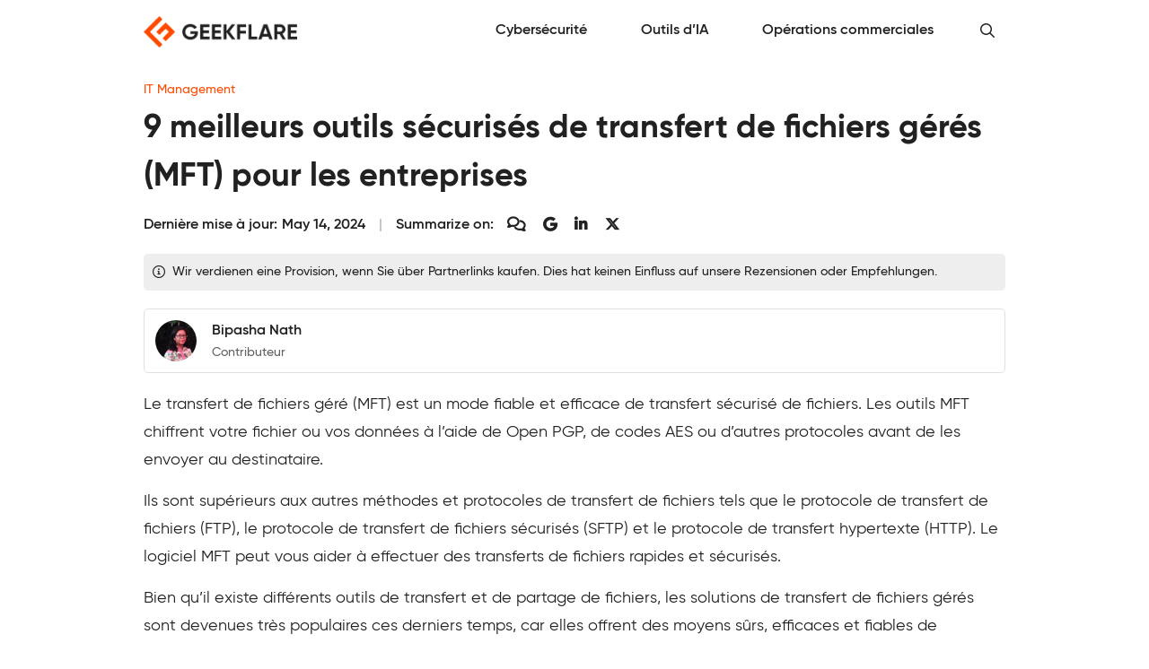

--- FILE ---
content_type: text/html; charset=UTF-8
request_url: https://geekflare.com/fr/managed-file-transfer-software/
body_size: 26483
content:
<!DOCTYPE html>
<html lang="fr">
<head>
	<meta charset="UTF-8" />
	<meta name="viewport" content="width=device-width, initial-scale=1" />
<meta name='robots' content='index, follow, max-image-preview:large, max-snippet:-1, max-video-preview:-1' />

	<meta name="description" content="Découvrez les meilleurs outils de gestion du transfert de fichiers (MFT) qui garantissent un traitement sécurisé des données grâce à des fonctionnalités avancées de cryptage et de conformité pour les entreprises." />
	<link rel="canonical" href="https://geekflare.com/fr/managed-file-transfer-software/" />
	<meta property="og:locale" content="fr_FR" />
	<meta property="og:type" content="article" />
	<meta property="og:title" content="9 meilleurs outils sécurisés de transfert de fichiers gérés (MFT) pour les entreprises" />
	<meta property="og:description" content="Découvrez les meilleurs outils de gestion du transfert de fichiers (MFT) qui garantissent un traitement sécurisé des données grâce à des fonctionnalités avancées de cryptage et de conformité pour les entreprises." />
	<meta property="og:url" content="https://geekflare.com/fr/managed-file-transfer-software/" />
	<meta property="og:site_name" content="Geekflare France" />
	<meta property="article:publisher" content="https://www.facebook.com/geekflare" />
	<meta property="article:published_time" content="2022-04-22T13:09:09+00:00" />
	<meta property="article:modified_time" content="2024-05-14T05:08:42+00:00" />
	<meta property="og:image" content="https://geekflare.com/fr/wp-content/uploads/sites/26/2022/04/managed-file-transfer-tools.jpg" />
	<meta property="og:image:width" content="1200" />
	<meta property="og:image:height" content="630" />
	<meta property="og:image:type" content="image/jpeg" />
	<meta name="author" content="Bipasha Nath" />
	<meta name="twitter:card" content="summary_large_image" />
	<meta name="twitter:creator" content="@geekflarehq" />
	<meta name="twitter:site" content="@geekflarehq" />
	<meta name="twitter:label1" content="Written by" />
	<meta name="twitter:data1" content="Bipasha Nath" />
	<meta name="twitter:label2" content="Est. reading time" />
	<meta name="twitter:data2" content="9 minutes" />
	<script type="application/ld+json" class="yoast-schema-graph">{"@context":"https://schema.org","@graph":[{"@type":"Article","@id":"https://geekflare.com/fr/managed-file-transfer-software/#article","isPartOf":{"@id":"https://geekflare.com/fr/managed-file-transfer-software/"},"author":{"name":"Bipasha Nath","@id":"https://geekflare.com/fr/#/schema/person/b10bd4f82f5f465677cd9046e5d914f9"},"headline":"9 meilleurs outils sécurisés de transfert de fichiers gérés (MFT) pour les entreprises","datePublished":"2022-04-22T13:09:09+00:00","dateModified":"2024-05-14T05:08:42+00:00","mainEntityOfPage":{"@id":"https://geekflare.com/fr/managed-file-transfer-software/"},"wordCount":2843,"publisher":{"@id":"https://geekflare.com/fr/#organization"},"image":{"@id":"https://geekflare.com/fr/managed-file-transfer-software/#primaryimage"},"thumbnailUrl":"https://geekflare.com/fr/wp-content/uploads/sites/26/2022/04/managed-file-transfer-tools.jpg","articleSection":["IT Management"],"inLanguage":"fr"},{"@type":"WebPage","@id":"https://geekflare.com/fr/managed-file-transfer-software/","url":"https://geekflare.com/fr/managed-file-transfer-software/","name":"9 meilleurs outils sécurisés de transfert de fichiers gérés (MFT) pour les entreprises","isPartOf":{"@id":"https://geekflare.com/fr/#website"},"primaryImageOfPage":{"@id":"https://geekflare.com/fr/managed-file-transfer-software/#primaryimage"},"image":{"@id":"https://geekflare.com/fr/managed-file-transfer-software/#primaryimage"},"thumbnailUrl":"https://geekflare.com/fr/wp-content/uploads/sites/26/2022/04/managed-file-transfer-tools.jpg","datePublished":"2022-04-22T13:09:09+00:00","dateModified":"2024-05-14T05:08:42+00:00","description":"Découvrez les meilleurs outils de gestion du transfert de fichiers (MFT) qui garantissent un traitement sécurisé des données grâce à des fonctionnalités avancées de cryptage et de conformité pour les entreprises.","breadcrumb":{"@id":"https://geekflare.com/fr/managed-file-transfer-software/#breadcrumb"},"inLanguage":"fr","potentialAction":[{"@type":"ReadAction","target":["https://geekflare.com/fr/managed-file-transfer-software/"]}],"speakable":{"@type":"SpeakableSpecification","xPath":["/html/head/title","/html/head/meta[@name='description']/@content"],"url":"https://geekflare.com/fr/managed-file-transfer-software/"}},{"@type":"ImageObject","inLanguage":"fr","@id":"https://geekflare.com/fr/managed-file-transfer-software/#primaryimage","url":"https://geekflare.com/fr/wp-content/uploads/sites/26/2022/04/managed-file-transfer-tools.jpg","contentUrl":"https://geekflare.com/fr/wp-content/uploads/sites/26/2022/04/managed-file-transfer-tools.jpg","width":1200,"height":630,"caption":"managed file transfer tools"},{"@type":"BreadcrumbList","@id":"https://geekflare.com/fr/managed-file-transfer-software/#breadcrumb","itemListElement":[{"@type":"ListItem","position":1,"name":"IT Management","item":"https://geekflare.com/fr/topic/it-management/"},{"@type":"ListItem","position":2,"name":"9 meilleurs outils sécurisés de transfert de fichiers gérés (MFT) pour les entreprises"}]},{"@type":"WebSite","@id":"https://geekflare.com/fr/#website","url":"https://geekflare.com/fr/","name":"Geekflare France","description":"Capterra vous aide à trouver le bon logiciel pour votre entreprise","publisher":{"@id":"https://geekflare.com/fr/#organization"},"potentialAction":[{"@type":"SearchAction","target":{"@type":"EntryPoint","urlTemplate":"https://geekflare.com/fr/?s={search_term_string}"},"query-input":{"@type":"PropertyValueSpecification","valueRequired":true,"valueName":"search_term_string"}}],"inLanguage":"fr"},{"@type":"Organization","url":"https://geekflare.com","name":"Geekflare","email":"support@geekflare.com","legalName":"Geekflare LTD","logo":{"@type":"ImageObject","url":"https://geekflare.com/fr/wp-content/themes/gf/src/CustomOrganization/Organization/Assets/Logo.png"},"address":{"@type":"PostalAddress","streetAddress":"71-75 Shelton Street","addressLocality":"Greater London","postalCode":"WC2H 9JQ","addressRegion":"GB","addressCountry":"GB"},"contactPoint":{"@type":"ContactPoint","telephone":"+44 07496318760","contactType":"Customer Support","areaServed":"Global","availableLanguage":["English"]},"slogan":"Trusted Business Resources for Growth","description":"Geekflare is a trusted, independent online publication empowering small and medium businesses (SMBs) with the resources they need to increase sales, streamline operations, enhance collaboration, reduce costs and fuel growth.","foundingDate":"2015","founder":{"@type":"Person","name":"Chandan Kumar","email":"hello@geekflare.com","url":"https://chandankumar.org/","image":"Organization/Assets/Founder.jpg","gender":"Male","jobTitle":"Director","nationality":"British","spouse":{"@type":"Person","name":"Rity Anand","sameAs":["https://www.linkedin.com/in/rity-anand/"]},"sameAs":["https://twitter.com/ConnectCK","https://www.linkedin.com/in/chandank"]},"publishingPrinciples":"https://geekflare.com/publishing-principles/","subOrganization":[{"name":"Siterelic","url":"https://siterelic.com","description":"Siterelic offers a rich set of powerful REST APIs that make scraping, taking screenshots, generating PDFs, and monitoring a delight."}],"sameAs":["https://www.facebook.com/geekflare","https://www.linkedin.com/company/geekflare/","https://www.youtube.com/c/Geekflare/","https://data.companieshouse.gov.uk/doc/company/12085510","https://trademarks.ipo.gov.uk/ipo-tmcase/page/Results/1/UK00003897891","https://www.crunchbase.com/organization/geekflare","https://flipboard.com/@Geekflare","https://twitter.com/GeekflareHQ"],"member":{"@type":"OrganizationRole","member":{"@type":"Person","name":"Usha Romesh","sameAs":["https://www.linkedin.com/in/usharomesh/"]}},"employees":[{"@type":"Person","name":"Rity Anand","jobTitle":"Director","image":"https://geekflare.com/wp-content/uploads/2023/06/Rity-Anand.jpeg","sameAs":["https://www.linkedin.com/in/rity-anand/"]}],"taxID":"6284714929","openingHoursSpecification":[{"@type":"OpeningHoursSpecification","dayOfWeek":["Monday","Tuesday","Wednesday","Thursday","Friday","Saturday","Sunday"],"opens":"00:00","closes":"23:59"}],"location":[{"@type":"Place","name":"Geekflare","sameAs":"https://geekflare.com","telephone":"+44 07496 318760","address":{"@type":"PostalAddress","streetAddress":"71-75 Shelton St","addressLocality":"London","addressRegion":"GB","postalCode":"WC2H 9JQ","addressCountry":"United Kingdom"}}]},{"@type":"Person","@id":"https://geekflare.com/fr/#/schema/person/b10bd4f82f5f465677cd9046e5d914f9","name":"Bipasha Nath","image":{"@type":"ImageObject","inLanguage":"fr","@id":"https://geekflare.com/fr/#/schema/person/image/","url":"https://geekflare.com/wp-content/uploads/2023/06/bipasha-96x96.png","contentUrl":"https://geekflare.com/wp-content/uploads/2023/06/bipasha-96x96.png","caption":"Bipasha Nath"},"description":"Bipasha Nath is a senior writer at Geekflare. She has over 10 years of experience in reviewing enterprise software and business operations to help SMBs with the buying decision. She has extensive knowledge of B2B topics such as Project Management, HR, CRM, Sales and Helpdesk. She enjoys exploring technological innovations to keep abreast of industry trends. When she's not writing, she enjoys spending time with her family. Expertise: Enterprise software, personal finance, digital marketing, product research. Education: Master's degree in sociology from the University of South Asia.","sameAs":["https://www.linkedin.com/in/bipasha-nath-990176186/"],"url":"https://geekflare.com/fr/author/bipasha/"}]}</script>


<title>9 meilleurs outils sécurisés de transfert de fichiers gérés (MFT) pour les entreprises</title><link rel="preload" href="https://geekflare.com/fr/wp-content/uploads/2024/05/geekflare-brand-logo.png" as="image" fetchpriority="high"><link rel="preload" href="https://geekflare.com/wp-content/uploads/2023/06/bipasha-80x80.png" as="image" imagesrcset="https://geekflare.com/wp-content/uploads/2023/06/bipasha-160x160.png 2x" fetchpriority="high">
<style id='wp-img-auto-sizes-contain-inline-css'>
img:is([sizes=auto i],[sizes^="auto," i]){contain-intrinsic-size:3000px 1500px}
/*# sourceURL=wp-img-auto-sizes-contain-inline-css */
</style>
<style id='wp-block-template-part-theme-inline-css'>
:root :where(.wp-block-template-part.has-background){margin-bottom:0;margin-top:0;padding:1.25em 2.375em}
/*# sourceURL=https://geekflare.com/fr/wp-includes/blocks/template-part/theme.min.css */
</style>
<style id='wp-block-paragraph-inline-css'>
.is-small-text{font-size:.875em}.is-regular-text{font-size:1em}.is-large-text{font-size:2.25em}.is-larger-text{font-size:3em}.has-drop-cap:not(:focus):first-letter{float:left;font-size:8.4em;font-style:normal;font-weight:100;line-height:.68;margin:.05em .1em 0 0;text-transform:uppercase}body.rtl .has-drop-cap:not(:focus):first-letter{float:none;margin-left:.1em}p.has-drop-cap.has-background{overflow:hidden}:root :where(p.has-background){padding:1.25em 2.375em}:where(p.has-text-color:not(.has-link-color)) a{color:inherit}p.has-text-align-left[style*="writing-mode:vertical-lr"],p.has-text-align-right[style*="writing-mode:vertical-rl"]{rotate:180deg}
/*# sourceURL=https://geekflare.com/fr/wp-includes/blocks/paragraph/style.min.css */
</style>
<style id='wp-block-heading-inline-css'>
h1:where(.wp-block-heading).has-background,h2:where(.wp-block-heading).has-background,h3:where(.wp-block-heading).has-background,h4:where(.wp-block-heading).has-background,h5:where(.wp-block-heading).has-background,h6:where(.wp-block-heading).has-background{padding:1.25em 2.375em}h1.has-text-align-left[style*=writing-mode]:where([style*=vertical-lr]),h1.has-text-align-right[style*=writing-mode]:where([style*=vertical-rl]),h2.has-text-align-left[style*=writing-mode]:where([style*=vertical-lr]),h2.has-text-align-right[style*=writing-mode]:where([style*=vertical-rl]),h3.has-text-align-left[style*=writing-mode]:where([style*=vertical-lr]),h3.has-text-align-right[style*=writing-mode]:where([style*=vertical-rl]),h4.has-text-align-left[style*=writing-mode]:where([style*=vertical-lr]),h4.has-text-align-right[style*=writing-mode]:where([style*=vertical-rl]),h5.has-text-align-left[style*=writing-mode]:where([style*=vertical-lr]),h5.has-text-align-right[style*=writing-mode]:where([style*=vertical-rl]),h6.has-text-align-left[style*=writing-mode]:where([style*=vertical-lr]),h6.has-text-align-right[style*=writing-mode]:where([style*=vertical-rl]){rotate:180deg}
/*# sourceURL=https://geekflare.com/fr/wp-includes/blocks/heading/style.min.css */
</style>
<style id='wp-block-image-inline-css'>
.wp-block-image>a,.wp-block-image>figure>a{display:inline-block}.wp-block-image img{box-sizing:border-box;height:auto;max-width:100%;vertical-align:bottom}@media not (prefers-reduced-motion){.wp-block-image img.hide{visibility:hidden}.wp-block-image img.show{animation:show-content-image .4s}}.wp-block-image[style*=border-radius] img,.wp-block-image[style*=border-radius]>a{border-radius:inherit}.wp-block-image.has-custom-border img{box-sizing:border-box}.wp-block-image.aligncenter{text-align:center}.wp-block-image.alignfull>a,.wp-block-image.alignwide>a{width:100%}.wp-block-image.alignfull img,.wp-block-image.alignwide img{height:auto;width:100%}.wp-block-image .aligncenter,.wp-block-image .alignleft,.wp-block-image .alignright,.wp-block-image.aligncenter,.wp-block-image.alignleft,.wp-block-image.alignright{display:table}.wp-block-image .aligncenter>figcaption,.wp-block-image .alignleft>figcaption,.wp-block-image .alignright>figcaption,.wp-block-image.aligncenter>figcaption,.wp-block-image.alignleft>figcaption,.wp-block-image.alignright>figcaption{caption-side:bottom;display:table-caption}.wp-block-image .alignleft{float:left;margin:.5em 1em .5em 0}.wp-block-image .alignright{float:right;margin:.5em 0 .5em 1em}.wp-block-image .aligncenter{margin-left:auto;margin-right:auto}.wp-block-image :where(figcaption){margin-bottom:1em;margin-top:.5em}.wp-block-image.is-style-circle-mask img{border-radius:9999px}@supports ((-webkit-mask-image:none) or (mask-image:none)) or (-webkit-mask-image:none){.wp-block-image.is-style-circle-mask img{border-radius:0;-webkit-mask-image:url('data:image/svg+xml;utf8,<svg viewBox="0 0 100 100" xmlns="http://www.w3.org/2000/svg"><circle cx="50" cy="50" r="50"/></svg>');mask-image:url('data:image/svg+xml;utf8,<svg viewBox="0 0 100 100" xmlns="http://www.w3.org/2000/svg"><circle cx="50" cy="50" r="50"/></svg>');mask-mode:alpha;-webkit-mask-position:center;mask-position:center;-webkit-mask-repeat:no-repeat;mask-repeat:no-repeat;-webkit-mask-size:contain;mask-size:contain}}:root :where(.wp-block-image.is-style-rounded img,.wp-block-image .is-style-rounded img){border-radius:9999px}.wp-block-image figure{margin:0}.wp-lightbox-container{display:flex;flex-direction:column;position:relative}.wp-lightbox-container img{cursor:zoom-in}.wp-lightbox-container img:hover+button{opacity:1}.wp-lightbox-container button{align-items:center;backdrop-filter:blur(16px) saturate(180%);background-color:#5a5a5a40;border:none;border-radius:4px;cursor:zoom-in;display:flex;height:20px;justify-content:center;opacity:0;padding:0;position:absolute;right:16px;text-align:center;top:16px;width:20px;z-index:100}@media not (prefers-reduced-motion){.wp-lightbox-container button{transition:opacity .2s ease}}.wp-lightbox-container button:focus-visible{outline:3px auto #5a5a5a40;outline:3px auto -webkit-focus-ring-color;outline-offset:3px}.wp-lightbox-container button:hover{cursor:pointer;opacity:1}.wp-lightbox-container button:focus{opacity:1}.wp-lightbox-container button:focus,.wp-lightbox-container button:hover,.wp-lightbox-container button:not(:hover):not(:active):not(.has-background){background-color:#5a5a5a40;border:none}.wp-lightbox-overlay{box-sizing:border-box;cursor:zoom-out;height:100vh;left:0;overflow:hidden;position:fixed;top:0;visibility:hidden;width:100%;z-index:100000}.wp-lightbox-overlay .close-button{align-items:center;cursor:pointer;display:flex;justify-content:center;min-height:40px;min-width:40px;padding:0;position:absolute;right:calc(env(safe-area-inset-right) + 16px);top:calc(env(safe-area-inset-top) + 16px);z-index:5000000}.wp-lightbox-overlay .close-button:focus,.wp-lightbox-overlay .close-button:hover,.wp-lightbox-overlay .close-button:not(:hover):not(:active):not(.has-background){background:none;border:none}.wp-lightbox-overlay .lightbox-image-container{height:var(--wp--lightbox-container-height);left:50%;overflow:hidden;position:absolute;top:50%;transform:translate(-50%,-50%);transform-origin:top left;width:var(--wp--lightbox-container-width);z-index:9999999999}.wp-lightbox-overlay .wp-block-image{align-items:center;box-sizing:border-box;display:flex;height:100%;justify-content:center;margin:0;position:relative;transform-origin:0 0;width:100%;z-index:3000000}.wp-lightbox-overlay .wp-block-image img{height:var(--wp--lightbox-image-height);min-height:var(--wp--lightbox-image-height);min-width:var(--wp--lightbox-image-width);width:var(--wp--lightbox-image-width)}.wp-lightbox-overlay .wp-block-image figcaption{display:none}.wp-lightbox-overlay button{background:none;border:none}.wp-lightbox-overlay .scrim{background-color:#fff;height:100%;opacity:.9;position:absolute;width:100%;z-index:2000000}.wp-lightbox-overlay.active{visibility:visible}@media not (prefers-reduced-motion){.wp-lightbox-overlay.active{animation:turn-on-visibility .25s both}.wp-lightbox-overlay.active img{animation:turn-on-visibility .35s both}.wp-lightbox-overlay.show-closing-animation:not(.active){animation:turn-off-visibility .35s both}.wp-lightbox-overlay.show-closing-animation:not(.active) img{animation:turn-off-visibility .25s both}.wp-lightbox-overlay.zoom.active{animation:none;opacity:1;visibility:visible}.wp-lightbox-overlay.zoom.active .lightbox-image-container{animation:lightbox-zoom-in .4s}.wp-lightbox-overlay.zoom.active .lightbox-image-container img{animation:none}.wp-lightbox-overlay.zoom.active .scrim{animation:turn-on-visibility .4s forwards}.wp-lightbox-overlay.zoom.show-closing-animation:not(.active){animation:none}.wp-lightbox-overlay.zoom.show-closing-animation:not(.active) .lightbox-image-container{animation:lightbox-zoom-out .4s}.wp-lightbox-overlay.zoom.show-closing-animation:not(.active) .lightbox-image-container img{animation:none}.wp-lightbox-overlay.zoom.show-closing-animation:not(.active) .scrim{animation:turn-off-visibility .4s forwards}}@keyframes show-content-image{0%{visibility:hidden}99%{visibility:hidden}to{visibility:visible}}@keyframes turn-on-visibility{0%{opacity:0}to{opacity:1}}@keyframes turn-off-visibility{0%{opacity:1;visibility:visible}99%{opacity:0;visibility:visible}to{opacity:0;visibility:hidden}}@keyframes lightbox-zoom-in{0%{transform:translate(calc((-100vw + var(--wp--lightbox-scrollbar-width))/2 + var(--wp--lightbox-initial-left-position)),calc(-50vh + var(--wp--lightbox-initial-top-position))) scale(var(--wp--lightbox-scale))}to{transform:translate(-50%,-50%) scale(1)}}@keyframes lightbox-zoom-out{0%{transform:translate(-50%,-50%) scale(1);visibility:visible}99%{visibility:visible}to{transform:translate(calc((-100vw + var(--wp--lightbox-scrollbar-width))/2 + var(--wp--lightbox-initial-left-position)),calc(-50vh + var(--wp--lightbox-initial-top-position))) scale(var(--wp--lightbox-scale));visibility:hidden}}
/*# sourceURL=https://geekflare.com/fr/wp-includes/blocks/image/style.min.css */
</style>
<style id='wp-block-image-theme-inline-css'>
:root :where(.wp-block-image figcaption){color:#555;font-size:13px;text-align:center}.is-dark-theme :root :where(.wp-block-image figcaption){color:#ffffffa6}.wp-block-image{margin:0 0 1em}
/*# sourceURL=https://geekflare.com/fr/wp-includes/blocks/image/theme.min.css */
</style>
<style id='wp-block-list-inline-css'>
ol,ul{box-sizing:border-box}:root :where(.wp-block-list.has-background){padding:1.25em 2.375em}
/*# sourceURL=https://geekflare.com/fr/wp-includes/blocks/list/style.min.css */
</style>
<style id='wp-block-library-inline-css'>
:root{--wp-block-synced-color:#7a00df;--wp-block-synced-color--rgb:122,0,223;--wp-bound-block-color:var(--wp-block-synced-color);--wp-editor-canvas-background:#ddd;--wp-admin-theme-color:#007cba;--wp-admin-theme-color--rgb:0,124,186;--wp-admin-theme-color-darker-10:#006ba1;--wp-admin-theme-color-darker-10--rgb:0,107,160.5;--wp-admin-theme-color-darker-20:#005a87;--wp-admin-theme-color-darker-20--rgb:0,90,135;--wp-admin-border-width-focus:2px}@media (min-resolution:192dpi){:root{--wp-admin-border-width-focus:1.5px}}.wp-element-button{cursor:pointer}:root .has-very-light-gray-background-color{background-color:#eee}:root .has-very-dark-gray-background-color{background-color:#313131}:root .has-very-light-gray-color{color:#eee}:root .has-very-dark-gray-color{color:#313131}:root .has-vivid-green-cyan-to-vivid-cyan-blue-gradient-background{background:linear-gradient(135deg,#00d084,#0693e3)}:root .has-purple-crush-gradient-background{background:linear-gradient(135deg,#34e2e4,#4721fb 50%,#ab1dfe)}:root .has-hazy-dawn-gradient-background{background:linear-gradient(135deg,#faaca8,#dad0ec)}:root .has-subdued-olive-gradient-background{background:linear-gradient(135deg,#fafae1,#67a671)}:root .has-atomic-cream-gradient-background{background:linear-gradient(135deg,#fdd79a,#004a59)}:root .has-nightshade-gradient-background{background:linear-gradient(135deg,#330968,#31cdcf)}:root .has-midnight-gradient-background{background:linear-gradient(135deg,#020381,#2874fc)}:root{--wp--preset--font-size--normal:16px;--wp--preset--font-size--huge:42px}.has-regular-font-size{font-size:1em}.has-larger-font-size{font-size:2.625em}.has-normal-font-size{font-size:var(--wp--preset--font-size--normal)}.has-huge-font-size{font-size:var(--wp--preset--font-size--huge)}.has-text-align-center{text-align:center}.has-text-align-left{text-align:left}.has-text-align-right{text-align:right}.has-fit-text{white-space:nowrap!important}#end-resizable-editor-section{display:none}.aligncenter{clear:both}.items-justified-left{justify-content:flex-start}.items-justified-center{justify-content:center}.items-justified-right{justify-content:flex-end}.items-justified-space-between{justify-content:space-between}.screen-reader-text{border:0;clip-path:inset(50%);height:1px;margin:-1px;overflow:hidden;padding:0;position:absolute;width:1px;word-wrap:normal!important}.screen-reader-text:focus{background-color:#ddd;clip-path:none;color:#444;display:block;font-size:1em;height:auto;left:5px;line-height:normal;padding:15px 23px 14px;text-decoration:none;top:5px;width:auto;z-index:100000}html :where(.has-border-color){border-style:solid}html :where([style*=border-top-color]){border-top-style:solid}html :where([style*=border-right-color]){border-right-style:solid}html :where([style*=border-bottom-color]){border-bottom-style:solid}html :where([style*=border-left-color]){border-left-style:solid}html :where([style*=border-width]){border-style:solid}html :where([style*=border-top-width]){border-top-style:solid}html :where([style*=border-right-width]){border-right-style:solid}html :where([style*=border-bottom-width]){border-bottom-style:solid}html :where([style*=border-left-width]){border-left-style:solid}html :where(img[class*=wp-image-]){height:auto;max-width:100%}:where(figure){margin:0 0 1em}html :where(.is-position-sticky){--wp-admin--admin-bar--position-offset:var(--wp-admin--admin-bar--height,0px)}@media screen and (max-width:600px){html :where(.is-position-sticky){--wp-admin--admin-bar--position-offset:0px}}
/*# sourceURL=/wp-includes/css/dist/block-library/common.min.css */
</style>
<style id='global-styles-inline-css'>
:root{--wp--preset--aspect-ratio--square: 1;--wp--preset--aspect-ratio--4-3: 4/3;--wp--preset--aspect-ratio--3-4: 3/4;--wp--preset--aspect-ratio--3-2: 3/2;--wp--preset--aspect-ratio--2-3: 2/3;--wp--preset--aspect-ratio--16-9: 16/9;--wp--preset--aspect-ratio--9-16: 9/16;--wp--preset--color--black: #000000;--wp--preset--color--cyan-bluish-gray: #abb8c3;--wp--preset--color--white: #ffffff;--wp--preset--color--pale-pink: #f78da7;--wp--preset--color--vivid-red: #cf2e2e;--wp--preset--color--luminous-vivid-orange: #ff6900;--wp--preset--color--luminous-vivid-amber: #fcb900;--wp--preset--color--light-green-cyan: #7bdcb5;--wp--preset--color--vivid-green-cyan: #00d084;--wp--preset--color--pale-cyan-blue: #8ed1fc;--wp--preset--color--vivid-cyan-blue: #0693e3;--wp--preset--color--vivid-purple: #9b51e0;--wp--preset--color--dark-text: #212121;--wp--preset--color--muted-text: #757575;--wp--preset--color--light-text: #ffffff;--wp--preset--color--dark-background: #212121;--wp--preset--color--muted-background: #eeeeee;--wp--preset--color--light-background: #ffffff;--wp--preset--color--primary: #ff4a00;--wp--preset--color--primary-muted: #fd7622;--wp--preset--color--secondary: #ffb40b;--wp--preset--color--secondary-muted: #ffc43e;--wp--preset--color--accent: #212121;--wp--preset--color--accent-muted: #424242;--wp--preset--color--success: #2e7d32;--wp--preset--color--success-muted: #43a047;--wp--preset--color--warning: #e65100;--wp--preset--color--warning-muted: #ef6c00;--wp--preset--color--danger: #d32f2f;--wp--preset--color--danger-muted: #e53935;--wp--preset--color--pink: #c2185b;--wp--preset--color--pink-muted: #ec407a;--wp--preset--color--purple: #673ab7;--wp--preset--color--purple-muted: #7e57c2;--wp--preset--color--blue: #1565c0;--wp--preset--color--blue-muted: #1e88e5;--wp--preset--color--teal: #00796B;--wp--preset--color--teal-muted: #009688;--wp--preset--color--green: #33691e;--wp--preset--color--green-muted: #689f38;--wp--preset--gradient--vivid-cyan-blue-to-vivid-purple: linear-gradient(135deg,rgb(6,147,227) 0%,rgb(155,81,224) 100%);--wp--preset--gradient--light-green-cyan-to-vivid-green-cyan: linear-gradient(135deg,rgb(122,220,180) 0%,rgb(0,208,130) 100%);--wp--preset--gradient--luminous-vivid-amber-to-luminous-vivid-orange: linear-gradient(135deg,rgb(252,185,0) 0%,rgb(255,105,0) 100%);--wp--preset--gradient--luminous-vivid-orange-to-vivid-red: linear-gradient(135deg,rgb(255,105,0) 0%,rgb(207,46,46) 100%);--wp--preset--gradient--very-light-gray-to-cyan-bluish-gray: linear-gradient(135deg,rgb(238,238,238) 0%,rgb(169,184,195) 100%);--wp--preset--gradient--cool-to-warm-spectrum: linear-gradient(135deg,rgb(74,234,220) 0%,rgb(151,120,209) 20%,rgb(207,42,186) 40%,rgb(238,44,130) 60%,rgb(251,105,98) 80%,rgb(254,248,76) 100%);--wp--preset--gradient--blush-light-purple: linear-gradient(135deg,rgb(255,206,236) 0%,rgb(152,150,240) 100%);--wp--preset--gradient--blush-bordeaux: linear-gradient(135deg,rgb(254,205,165) 0%,rgb(254,45,45) 50%,rgb(107,0,62) 100%);--wp--preset--gradient--luminous-dusk: linear-gradient(135deg,rgb(255,203,112) 0%,rgb(199,81,192) 50%,rgb(65,88,208) 100%);--wp--preset--gradient--pale-ocean: linear-gradient(135deg,rgb(255,245,203) 0%,rgb(182,227,212) 50%,rgb(51,167,181) 100%);--wp--preset--gradient--electric-grass: linear-gradient(135deg,rgb(202,248,128) 0%,rgb(113,206,126) 100%);--wp--preset--gradient--midnight: linear-gradient(135deg,rgb(2,3,129) 0%,rgb(40,116,252) 100%);--wp--preset--font-size--small: 13px;--wp--preset--font-size--medium: 20px;--wp--preset--font-size--large: 36px;--wp--preset--font-size--x-large: 42px;--wp--preset--spacing--20: 0.44rem;--wp--preset--spacing--30: 0.67rem;--wp--preset--spacing--40: 1rem;--wp--preset--spacing--50: 1.5rem;--wp--preset--spacing--60: 2.25rem;--wp--preset--spacing--70: 3.38rem;--wp--preset--spacing--80: 5.06rem;--wp--preset--shadow--natural: 6px 6px 9px rgba(0, 0, 0, 0.2);--wp--preset--shadow--deep: 12px 12px 50px rgba(0, 0, 0, 0.4);--wp--preset--shadow--sharp: 6px 6px 0px rgba(0, 0, 0, 0.2);--wp--preset--shadow--outlined: 6px 6px 0px -3px rgb(255, 255, 255), 6px 6px rgb(0, 0, 0);--wp--preset--shadow--crisp: 6px 6px 0px rgb(0, 0, 0);}:root { --wp--style--global--content-size: 840px;--wp--style--global--wide-size: 840px; }:where(body) { margin: 0; }.wp-site-blocks > .alignleft { float: left; margin-right: 2em; }.wp-site-blocks > .alignright { float: right; margin-left: 2em; }.wp-site-blocks > .aligncenter { justify-content: center; margin-left: auto; margin-right: auto; }:where(.is-layout-flex){gap: 0.5em;}:where(.is-layout-grid){gap: 0.5em;}.is-layout-flow > .alignleft{float: left;margin-inline-start: 0;margin-inline-end: 2em;}.is-layout-flow > .alignright{float: right;margin-inline-start: 2em;margin-inline-end: 0;}.is-layout-flow > .aligncenter{margin-left: auto !important;margin-right: auto !important;}.is-layout-constrained > .alignleft{float: left;margin-inline-start: 0;margin-inline-end: 2em;}.is-layout-constrained > .alignright{float: right;margin-inline-start: 2em;margin-inline-end: 0;}.is-layout-constrained > .aligncenter{margin-left: auto !important;margin-right: auto !important;}.is-layout-constrained > :where(:not(.alignleft):not(.alignright):not(.alignfull)){max-width: var(--wp--style--global--content-size);margin-left: auto !important;margin-right: auto !important;}.is-layout-constrained > .alignwide{max-width: var(--wp--style--global--wide-size);}body .is-layout-flex{display: flex;}.is-layout-flex{flex-wrap: wrap;align-items: center;}.is-layout-flex > :is(*, div){margin: 0;}body .is-layout-grid{display: grid;}.is-layout-grid > :is(*, div){margin: 0;}body{font-family: var(--wp--preset--font-family--system-font);font-size: var(--wp--preset--font-size--medium);line-height: 1.6;padding-top: 0px;padding-right: 0px;padding-bottom: 0px;padding-left: 0px;}a:where(:not(.wp-element-button)){text-decoration: underline;}:root :where(.wp-element-button, .wp-block-button__link){background-color: #32373c;border-width: 0;color: #fff;font-family: inherit;font-size: inherit;font-style: inherit;font-weight: inherit;letter-spacing: inherit;line-height: inherit;padding-top: calc(0.667em + 2px);padding-right: calc(1.333em + 2px);padding-bottom: calc(0.667em + 2px);padding-left: calc(1.333em + 2px);text-decoration: none;text-transform: inherit;}.has-black-color{color: var(--wp--preset--color--black) !important;}.has-cyan-bluish-gray-color{color: var(--wp--preset--color--cyan-bluish-gray) !important;}.has-white-color{color: var(--wp--preset--color--white) !important;}.has-pale-pink-color{color: var(--wp--preset--color--pale-pink) !important;}.has-vivid-red-color{color: var(--wp--preset--color--vivid-red) !important;}.has-luminous-vivid-orange-color{color: var(--wp--preset--color--luminous-vivid-orange) !important;}.has-luminous-vivid-amber-color{color: var(--wp--preset--color--luminous-vivid-amber) !important;}.has-light-green-cyan-color{color: var(--wp--preset--color--light-green-cyan) !important;}.has-vivid-green-cyan-color{color: var(--wp--preset--color--vivid-green-cyan) !important;}.has-pale-cyan-blue-color{color: var(--wp--preset--color--pale-cyan-blue) !important;}.has-vivid-cyan-blue-color{color: var(--wp--preset--color--vivid-cyan-blue) !important;}.has-vivid-purple-color{color: var(--wp--preset--color--vivid-purple) !important;}.has-dark-text-color{color: var(--wp--preset--color--dark-text) !important;}.has-muted-text-color{color: var(--wp--preset--color--muted-text) !important;}.has-light-text-color{color: var(--wp--preset--color--light-text) !important;}.has-dark-background-color{color: var(--wp--preset--color--dark-background) !important;}.has-muted-background-color{color: var(--wp--preset--color--muted-background) !important;}.has-light-background-color{color: var(--wp--preset--color--light-background) !important;}.has-primary-color{color: var(--wp--preset--color--primary) !important;}.has-primary-muted-color{color: var(--wp--preset--color--primary-muted) !important;}.has-secondary-color{color: var(--wp--preset--color--secondary) !important;}.has-secondary-muted-color{color: var(--wp--preset--color--secondary-muted) !important;}.has-accent-color{color: var(--wp--preset--color--accent) !important;}.has-accent-muted-color{color: var(--wp--preset--color--accent-muted) !important;}.has-success-color{color: var(--wp--preset--color--success) !important;}.has-success-muted-color{color: var(--wp--preset--color--success-muted) !important;}.has-warning-color{color: var(--wp--preset--color--warning) !important;}.has-warning-muted-color{color: var(--wp--preset--color--warning-muted) !important;}.has-danger-color{color: var(--wp--preset--color--danger) !important;}.has-danger-muted-color{color: var(--wp--preset--color--danger-muted) !important;}.has-pink-color{color: var(--wp--preset--color--pink) !important;}.has-pink-muted-color{color: var(--wp--preset--color--pink-muted) !important;}.has-purple-color{color: var(--wp--preset--color--purple) !important;}.has-purple-muted-color{color: var(--wp--preset--color--purple-muted) !important;}.has-blue-color{color: var(--wp--preset--color--blue) !important;}.has-blue-muted-color{color: var(--wp--preset--color--blue-muted) !important;}.has-teal-color{color: var(--wp--preset--color--teal) !important;}.has-teal-muted-color{color: var(--wp--preset--color--teal-muted) !important;}.has-green-color{color: var(--wp--preset--color--green) !important;}.has-green-muted-color{color: var(--wp--preset--color--green-muted) !important;}.has-black-background-color{background-color: var(--wp--preset--color--black) !important;}.has-cyan-bluish-gray-background-color{background-color: var(--wp--preset--color--cyan-bluish-gray) !important;}.has-white-background-color{background-color: var(--wp--preset--color--white) !important;}.has-pale-pink-background-color{background-color: var(--wp--preset--color--pale-pink) !important;}.has-vivid-red-background-color{background-color: var(--wp--preset--color--vivid-red) !important;}.has-luminous-vivid-orange-background-color{background-color: var(--wp--preset--color--luminous-vivid-orange) !important;}.has-luminous-vivid-amber-background-color{background-color: var(--wp--preset--color--luminous-vivid-amber) !important;}.has-light-green-cyan-background-color{background-color: var(--wp--preset--color--light-green-cyan) !important;}.has-vivid-green-cyan-background-color{background-color: var(--wp--preset--color--vivid-green-cyan) !important;}.has-pale-cyan-blue-background-color{background-color: var(--wp--preset--color--pale-cyan-blue) !important;}.has-vivid-cyan-blue-background-color{background-color: var(--wp--preset--color--vivid-cyan-blue) !important;}.has-vivid-purple-background-color{background-color: var(--wp--preset--color--vivid-purple) !important;}.has-dark-text-background-color{background-color: var(--wp--preset--color--dark-text) !important;}.has-muted-text-background-color{background-color: var(--wp--preset--color--muted-text) !important;}.has-light-text-background-color{background-color: var(--wp--preset--color--light-text) !important;}.has-dark-background-background-color{background-color: var(--wp--preset--color--dark-background) !important;}.has-muted-background-background-color{background-color: var(--wp--preset--color--muted-background) !important;}.has-light-background-background-color{background-color: var(--wp--preset--color--light-background) !important;}.has-primary-background-color{background-color: var(--wp--preset--color--primary) !important;}.has-primary-muted-background-color{background-color: var(--wp--preset--color--primary-muted) !important;}.has-secondary-background-color{background-color: var(--wp--preset--color--secondary) !important;}.has-secondary-muted-background-color{background-color: var(--wp--preset--color--secondary-muted) !important;}.has-accent-background-color{background-color: var(--wp--preset--color--accent) !important;}.has-accent-muted-background-color{background-color: var(--wp--preset--color--accent-muted) !important;}.has-success-background-color{background-color: var(--wp--preset--color--success) !important;}.has-success-muted-background-color{background-color: var(--wp--preset--color--success-muted) !important;}.has-warning-background-color{background-color: var(--wp--preset--color--warning) !important;}.has-warning-muted-background-color{background-color: var(--wp--preset--color--warning-muted) !important;}.has-danger-background-color{background-color: var(--wp--preset--color--danger) !important;}.has-danger-muted-background-color{background-color: var(--wp--preset--color--danger-muted) !important;}.has-pink-background-color{background-color: var(--wp--preset--color--pink) !important;}.has-pink-muted-background-color{background-color: var(--wp--preset--color--pink-muted) !important;}.has-purple-background-color{background-color: var(--wp--preset--color--purple) !important;}.has-purple-muted-background-color{background-color: var(--wp--preset--color--purple-muted) !important;}.has-blue-background-color{background-color: var(--wp--preset--color--blue) !important;}.has-blue-muted-background-color{background-color: var(--wp--preset--color--blue-muted) !important;}.has-teal-background-color{background-color: var(--wp--preset--color--teal) !important;}.has-teal-muted-background-color{background-color: var(--wp--preset--color--teal-muted) !important;}.has-green-background-color{background-color: var(--wp--preset--color--green) !important;}.has-green-muted-background-color{background-color: var(--wp--preset--color--green-muted) !important;}.has-black-border-color{border-color: var(--wp--preset--color--black) !important;}.has-cyan-bluish-gray-border-color{border-color: var(--wp--preset--color--cyan-bluish-gray) !important;}.has-white-border-color{border-color: var(--wp--preset--color--white) !important;}.has-pale-pink-border-color{border-color: var(--wp--preset--color--pale-pink) !important;}.has-vivid-red-border-color{border-color: var(--wp--preset--color--vivid-red) !important;}.has-luminous-vivid-orange-border-color{border-color: var(--wp--preset--color--luminous-vivid-orange) !important;}.has-luminous-vivid-amber-border-color{border-color: var(--wp--preset--color--luminous-vivid-amber) !important;}.has-light-green-cyan-border-color{border-color: var(--wp--preset--color--light-green-cyan) !important;}.has-vivid-green-cyan-border-color{border-color: var(--wp--preset--color--vivid-green-cyan) !important;}.has-pale-cyan-blue-border-color{border-color: var(--wp--preset--color--pale-cyan-blue) !important;}.has-vivid-cyan-blue-border-color{border-color: var(--wp--preset--color--vivid-cyan-blue) !important;}.has-vivid-purple-border-color{border-color: var(--wp--preset--color--vivid-purple) !important;}.has-dark-text-border-color{border-color: var(--wp--preset--color--dark-text) !important;}.has-muted-text-border-color{border-color: var(--wp--preset--color--muted-text) !important;}.has-light-text-border-color{border-color: var(--wp--preset--color--light-text) !important;}.has-dark-background-border-color{border-color: var(--wp--preset--color--dark-background) !important;}.has-muted-background-border-color{border-color: var(--wp--preset--color--muted-background) !important;}.has-light-background-border-color{border-color: var(--wp--preset--color--light-background) !important;}.has-primary-border-color{border-color: var(--wp--preset--color--primary) !important;}.has-primary-muted-border-color{border-color: var(--wp--preset--color--primary-muted) !important;}.has-secondary-border-color{border-color: var(--wp--preset--color--secondary) !important;}.has-secondary-muted-border-color{border-color: var(--wp--preset--color--secondary-muted) !important;}.has-accent-border-color{border-color: var(--wp--preset--color--accent) !important;}.has-accent-muted-border-color{border-color: var(--wp--preset--color--accent-muted) !important;}.has-success-border-color{border-color: var(--wp--preset--color--success) !important;}.has-success-muted-border-color{border-color: var(--wp--preset--color--success-muted) !important;}.has-warning-border-color{border-color: var(--wp--preset--color--warning) !important;}.has-warning-muted-border-color{border-color: var(--wp--preset--color--warning-muted) !important;}.has-danger-border-color{border-color: var(--wp--preset--color--danger) !important;}.has-danger-muted-border-color{border-color: var(--wp--preset--color--danger-muted) !important;}.has-pink-border-color{border-color: var(--wp--preset--color--pink) !important;}.has-pink-muted-border-color{border-color: var(--wp--preset--color--pink-muted) !important;}.has-purple-border-color{border-color: var(--wp--preset--color--purple) !important;}.has-purple-muted-border-color{border-color: var(--wp--preset--color--purple-muted) !important;}.has-blue-border-color{border-color: var(--wp--preset--color--blue) !important;}.has-blue-muted-border-color{border-color: var(--wp--preset--color--blue-muted) !important;}.has-teal-border-color{border-color: var(--wp--preset--color--teal) !important;}.has-teal-muted-border-color{border-color: var(--wp--preset--color--teal-muted) !important;}.has-green-border-color{border-color: var(--wp--preset--color--green) !important;}.has-green-muted-border-color{border-color: var(--wp--preset--color--green-muted) !important;}.has-vivid-cyan-blue-to-vivid-purple-gradient-background{background: var(--wp--preset--gradient--vivid-cyan-blue-to-vivid-purple) !important;}.has-light-green-cyan-to-vivid-green-cyan-gradient-background{background: var(--wp--preset--gradient--light-green-cyan-to-vivid-green-cyan) !important;}.has-luminous-vivid-amber-to-luminous-vivid-orange-gradient-background{background: var(--wp--preset--gradient--luminous-vivid-amber-to-luminous-vivid-orange) !important;}.has-luminous-vivid-orange-to-vivid-red-gradient-background{background: var(--wp--preset--gradient--luminous-vivid-orange-to-vivid-red) !important;}.has-very-light-gray-to-cyan-bluish-gray-gradient-background{background: var(--wp--preset--gradient--very-light-gray-to-cyan-bluish-gray) !important;}.has-cool-to-warm-spectrum-gradient-background{background: var(--wp--preset--gradient--cool-to-warm-spectrum) !important;}.has-blush-light-purple-gradient-background{background: var(--wp--preset--gradient--blush-light-purple) !important;}.has-blush-bordeaux-gradient-background{background: var(--wp--preset--gradient--blush-bordeaux) !important;}.has-luminous-dusk-gradient-background{background: var(--wp--preset--gradient--luminous-dusk) !important;}.has-pale-ocean-gradient-background{background: var(--wp--preset--gradient--pale-ocean) !important;}.has-electric-grass-gradient-background{background: var(--wp--preset--gradient--electric-grass) !important;}.has-midnight-gradient-background{background: var(--wp--preset--gradient--midnight) !important;}.has-small-font-size{font-size: var(--wp--preset--font-size--small) !important;}.has-medium-font-size{font-size: var(--wp--preset--font-size--medium) !important;}.has-large-font-size{font-size: var(--wp--preset--font-size--large) !important;}.has-x-large-font-size{font-size: var(--wp--preset--font-size--x-large) !important;}
/*# sourceURL=global-styles-inline-css */
</style>
<style id='wp-block-template-skip-link-inline-css'>

		.skip-link.screen-reader-text {
			border: 0;
			clip-path: inset(50%);
			height: 1px;
			margin: -1px;
			overflow: hidden;
			padding: 0;
			position: absolute !important;
			width: 1px;
			word-wrap: normal !important;
		}

		.skip-link.screen-reader-text:focus {
			background-color: #eee;
			clip-path: none;
			color: #444;
			display: block;
			font-size: 1em;
			height: auto;
			left: 5px;
			line-height: normal;
			padding: 15px 23px 14px;
			text-decoration: none;
			top: 5px;
			width: auto;
			z-index: 100000;
		}
/*# sourceURL=wp-block-template-skip-link-inline-css */
</style>
<link rel='stylesheet' id='theme-geekflare-site-style-css' href='https://geekflare.com/fr/wp-content/themes/gf/out/CustomTheme/Theme/Site.css?ver=c6eca868' media='all' />
<link rel='stylesheet' id='block-geekflare-article-site-style-css' href='https://geekflare.com/fr/wp-content/themes/gf/out/BlockArticle/Article/Site.css?ver=c6eca868' media='all' />
<link rel='stylesheet' id='block-geekflare-footer-site-style-css' href='https://geekflare.com/fr/wp-content/themes/gf/out/BlockFooter/Footer/Site.css?ver=c6eca868' media='all' />
<link rel='stylesheet' id='block-geekflare-header-site-style-css' href='https://geekflare.com/fr/wp-content/themes/gf/out/BlockHeader/Header/Site.css?ver=c6eca868' media='all' />
<link rel='stylesheet' id='block-geekflare-spacer-site-style-css' href='https://geekflare.com/fr/wp-content/themes/gf/out/BlockSpacer/Spacer/Site.css?ver=c6eca868' media='all' />
<link rel='stylesheet' id='block-geekflare-table-of-contents-site-style-css' href='https://geekflare.com/fr/wp-content/themes/gf/out/BlockTableOfContents/Contents/Site.css?ver=c6eca868' media='all' />
<script async data-cfasync="false" src="https://cdn.snigelweb.com/adengine/geekflare.com/loader.js" type="pmdelayedscript" data-perfmatters-type="text/javascript" data-no-optimize="1" data-no-defer="1" data-no-minify="1">
</script><style type="text/css">.aawp .aawp-tb__row--highlight{background-color:#256aaf;}.aawp .aawp-tb__row--highlight{color:#256aaf;}.aawp .aawp-tb__row--highlight a{color:#256aaf;}</style>
          <link rel="alternate" hreflang="x-default" href="https://geekflare.com/devops/managed-file-transfer-software/" />
          <link rel="alternate" hreflang="en-US" href="https://geekflare.com/devops/managed-file-transfer-software/" />
          <link rel="alternate" hreflang="fr" href="https://geekflare.com/fr/managed-file-transfer-software/" />
          <link rel="alternate" hreflang="es" href="https://geekflare.com/es/managed-file-transfer-software/" />
    
    <link rel="icon" href="https://geekflare.com/fr/wp-content/uploads/sites/26/2024/05/cropped-geekflare-brand-favicon-1-32x32.png" sizes="32x32" />
<link rel="icon" href="https://geekflare.com/fr/wp-content/uploads/sites/26/2024/05/cropped-geekflare-brand-favicon-1-192x192.png" sizes="192x192" />
<link rel="apple-touch-icon" href="https://geekflare.com/fr/wp-content/uploads/sites/26/2024/05/cropped-geekflare-brand-favicon-1-180x180.png" />
<meta name="msapplication-TileImage" content="https://geekflare.com/fr/wp-content/uploads/sites/26/2024/05/cropped-geekflare-brand-favicon-1-270x270.png" />
<noscript><style>.perfmatters-lazy[data-src]{display:none !important;}</style></noscript><style>.perfmatters-lazy-youtube{position:relative;width:100%;max-width:100%;height:0;padding-bottom:56.23%;overflow:hidden}.perfmatters-lazy-youtube img{position:absolute;top:0;right:0;bottom:0;left:0;display:block;width:100%;max-width:100%;height:auto;margin:auto;border:none;cursor:pointer;transition:.5s all;-webkit-transition:.5s all;-moz-transition:.5s all}.perfmatters-lazy-youtube img:hover{-webkit-filter:brightness(75%)}.perfmatters-lazy-youtube .play{position:absolute;top:50%;left:50%;right:auto;width:68px;height:48px;margin-left:-34px;margin-top:-24px;background:url(https://geekflare.com/fr/wp-content/plugins/perfmatters/img/youtube.svg) no-repeat;background-position:center;background-size:cover;pointer-events:none;filter:grayscale(1)}.perfmatters-lazy-youtube:hover .play{filter:grayscale(0)}.perfmatters-lazy-youtube iframe{position:absolute;top:0;left:0;width:100%;height:100%;z-index:99}.wp-has-aspect-ratio .wp-block-embed__wrapper{position:relative;}.wp-has-aspect-ratio .perfmatters-lazy-youtube{position:absolute;top:0;right:0;bottom:0;left:0;width:100%;height:100%;padding-bottom:0}</style><script data-cfasync="false" nonce="8fe88099-7873-4077-9c6e-25edbadfa76e">try{(function(w,d){!function(j,k,l,m){if(j.zaraz)console.error("zaraz is loaded twice");else{j[l]=j[l]||{};j[l].executed=[];j.zaraz={deferred:[],listeners:[]};j.zaraz._v="5874";j.zaraz._n="8fe88099-7873-4077-9c6e-25edbadfa76e";j.zaraz.q=[];j.zaraz._f=function(n){return async function(){var o=Array.prototype.slice.call(arguments);j.zaraz.q.push({m:n,a:o})}};for(const p of["track","set","debug"])j.zaraz[p]=j.zaraz._f(p);j.zaraz.init=()=>{var q=k.getElementsByTagName(m)[0],r=k.createElement(m),s=k.getElementsByTagName("title")[0];s&&(j[l].t=k.getElementsByTagName("title")[0].text);j[l].x=Math.random();j[l].w=j.screen.width;j[l].h=j.screen.height;j[l].j=j.innerHeight;j[l].e=j.innerWidth;j[l].l=j.location.href;j[l].r=k.referrer;j[l].k=j.screen.colorDepth;j[l].n=k.characterSet;j[l].o=(new Date).getTimezoneOffset();if(j.dataLayer)for(const t of Object.entries(Object.entries(dataLayer).reduce((u,v)=>({...u[1],...v[1]}),{})))zaraz.set(t[0],t[1],{scope:"page"});j[l].q=[];for(;j.zaraz.q.length;){const w=j.zaraz.q.shift();j[l].q.push(w)}r.defer=!0;for(const x of[localStorage,sessionStorage])Object.keys(x||{}).filter(z=>z.startsWith("_zaraz_")).forEach(y=>{try{j[l]["z_"+y.slice(7)]=JSON.parse(x.getItem(y))}catch{j[l]["z_"+y.slice(7)]=x.getItem(y)}});r.referrerPolicy="origin";r.src="/cdn-cgi/zaraz/s.js?z="+btoa(encodeURIComponent(JSON.stringify(j[l])));q.parentNode.insertBefore(r,q)};["complete","interactive"].includes(k.readyState)?zaraz.init():j.addEventListener("DOMContentLoaded",zaraz.init)}}(w,d,"zarazData","script");window.zaraz._p=async d$=>new Promise(ea=>{if(d$){d$.e&&d$.e.forEach(eb=>{try{const ec=d.querySelector("script[nonce]"),ed=ec?.nonce||ec?.getAttribute("nonce"),ee=d.createElement("script");ed&&(ee.nonce=ed);ee.innerHTML=eb;ee.onload=()=>{d.head.removeChild(ee)};d.head.appendChild(ee)}catch(ef){console.error(`Error executing script: ${eb}\n`,ef)}});Promise.allSettled((d$.f||[]).map(eg=>fetch(eg[0],eg[1])))}ea()});zaraz._p({"e":["(function(w,d){})(window,document)"]});})(window,document)}catch(e){throw fetch("/cdn-cgi/zaraz/t"),e;};</script></head>

<body class="wp-singular post-template-default single single-post postid-89270 single-format-standard wp-embed-responsive wp-theme-gf aawp-custom">

<div class="wp-site-blocks"><header class="wp-block-template-part">
          <div class="geekflare-header geekflare">
                  
                        
    <div class="theme-section block-wrapper">
      <div class="theme-container block-container">
        <div class="block-content-left">
          
    <section class="header-brand">
      <a class="brand-link" title="Geekflare" href="/fr/" data-wpel-link="internal">
        <figure class="brand-image-wrapper">
          <img data-perfmatters-preload decoding="async" class="brand-image" alt="Geekflare" src="https://geekflare.com/fr/wp-content/uploads/2024/05/geekflare-brand-logo.png" width="780" height="160" fetchpriority="high">
        </figure>
      </a>
    </section>

            </div>
        <div class="block-content-right">
          
    <nav class="header-primary-menu js-primary-menu">
      <ul class="menu-list">
                  <li aria-haspopup="true" aria-expanded="false" class="menu-item js-menu-item">
            <a class="menu-item-link js-menu-item-link" href="https://geekflare.com/fr/topic/security/" data-wpel-link="internal">
              <span class="menu-item-link-text">
                Cybersécurité              </span>
                              <span class="menu-item-link-icon">→</span>
                          </a>
                      </li>
                  <li aria-haspopup="true" aria-expanded="false" class="menu-item js-menu-item">
            <a class="menu-item-link js-menu-item-link" href="https://geekflare.com/fr/topic/ai-tools/" data-wpel-link="internal">
              <span class="menu-item-link-text">
                Outils d&#8217;IA              </span>
                              <span class="menu-item-link-icon">→</span>
                          </a>
                      </li>
                  <li aria-haspopup="true" aria-expanded="false" class="menu-item js-menu-item">
            <a class="menu-item-link js-menu-item-link" href="https://geekflare.com/fr/topic/business-operations/" data-wpel-link="internal">
              <span class="menu-item-link-text">
                Opérations commerciales              </span>
                              <span class="menu-item-link-icon">→</span>
                          </a>
                      </li>
              </ul>
      <div class="menu-toggle js-primary-menu-toggle" role="button" aria-label="Expand/Collapse" aria-haspopup="true" aria-expanded="false">
        <i class="menu-toggle-show theme-icon theme-icon-bars-regular"></i>
        <i class="menu-toggle-hide theme-icon theme-icon-xmark-regular"></i>
      </div>
    </nav>

    
    <section class="header-search js-header-search">
      <div class="search-content js-search-content">
        <form role="search" method="get" class="search-form" action="https://geekflare.com/fr/">
				<label>
					<span class="screen-reader-text">Search for:</span>
					<input type="search" class="search-field" placeholder="Search &hellip;" value="" name="s" />
				</label>
				<input type="submit" class="search-submit" value="Search" />
			</form>      </div>
      <div class="search-toggle js-search-toggle" role="button" aria-label="Expand/Collapse" aria-haspopup="true" aria-expanded="false">
        <i class="search-toggle-show theme-icon theme-icon-magnifying-glass-regular"></i>
        <i class="search-toggle-hide theme-icon theme-icon-xmark-regular"></i>
      </div>
    </section>

            </div>
      </div>
    </div>

                  
                    </div>
    
    </header>


          <main class="geekflare-main geekflare">
                  
                        

          <div aria-orientation="horizontal" role="separator" id="" class="geekflare-spacer geekflare size-small">
                  
                    
                    </div>
    
    


          <article class="geekflare-article geekflare">
                  
                        
    <div class="theme-section">
      <div class="theme-container">
        <header class="article-header">
          
    <div class="article-header-breadcrumb">
      <div class="yoast-breadcrumbs"><span><span><a href="https://geekflare.com/fr/topic/it-management/" data-wpel-link="internal">IT Management</a></span></span></div>    </div>

    
    <h1 class="article-header-heading">
      9 meilleurs outils sécurisés de transfert de fichiers gérés (MFT) pour les entreprises    </h1>

    
    <aside class="article-header-metadata">
      <ul class="metadata-list">
        <li class="metadata-item">
          <span class="metadata-item-label">
            Dernière mise à jour:          </span>
          <time datetime="2024-05-14 06:08:42" class="metadata-item-value">
            May 14, 2024          </time>
        </li>
        <li class="metadata-item">
          <span class="metadata-item-label">
            Summarize on:
          </span>
          
    <div class="metadata-item-value theme-share">
      <ul class="share-list">
                            <li class="share-item platform-twitter">
            <a target="_blank" class="share-item-link" href="https://chat.openai.com/?q=Summarize+the+content+at+https%3A%2F%2Fgeekflare.com%2Ffr%2Fmanaged-file-transfer-software%2F" title="Summarize on ChatGPT" data-wpel-link="exclude" rel="noopener">
              <i class="share-item-icon theme-icon theme-icon-comments-regular"></i>
              <span class="share-item-text">
                ChatGPT              </span>
            </a>
          </li>
                            <li class="share-item platform-facebook">
            <a target="_blank" class="share-item-link" href="https://www.google.com/search?udm=50&#038;aep=11&#038;q=summarize+this+article+https%3A%2F%2Fgeekflare.com%2Ffr%2Fmanaged-file-transfer-software%2F" title="Summarize on Google AI" data-wpel-link="exclude" rel="noopener">
              <i class="share-item-icon theme-icon theme-icon-google"></i>
              <span class="share-item-text">
                Google AI              </span>
            </a>
          </li>
                            <li class="share-item platform-linkedin">
            <a target="_blank" class="share-item-link" href="https://www.linkedin.com/shareArticle?url=https%3A%2F%2Fgeekflare.com%2Ffr%2Fmanaged-file-transfer-software%2F" title="Share on LinkedIn" data-wpel-link="exclude" rel="noopener">
              <i class="share-item-icon theme-icon theme-icon-linkedin-in"></i>
              <span class="share-item-text">
                LinkedIn              </span>
            </a>
          </li>
                            <li class="share-item platform-whatsapp">
            <a target="_blank" class="share-item-link" href="https://x.com/i/grok?text=Please+summarize+this+article+https%3A%2F%2Fgeekflare.com%2Ffr%2Fmanaged-file-transfer-software%2F" title="Summarize on Grok" data-wpel-link="exclude" rel="noopener">
              <i class="share-item-icon theme-icon theme-icon-x-twitter"></i>
              <span class="share-item-text">
                Grok              </span>
            </a>
          </li>
              </ul>
    </div>

            </li>
      </ul>
    </aside>

    
    <aside class="article-header-disclaimer theme-alert variant-information size-small">
      <i class="alert-icon theme-icon theme-icon-circle-info-regular"></i>
      <p class="alert-text">
        Wir verdienen eine Provision, wenn Sie über Partnerlinks kaufen. Dies hat keinen Einfluss auf unsere Rezensionen oder Empfehlungen.      </p>
    </aside>

    
    <aside class="article-header-contributor">
      <ul class="contributor-list">
                  
    <li class="contributor-item role-author">
      <div class="contributor-item-left">
        <div class="contributor-item-avatar">
          <img data-perfmatters-preload alt="Bipasha Nath" src="https://geekflare.com/wp-content/uploads/2023/06/bipasha-80x80.png" srcset="https://geekflare.com/wp-content/uploads/2023/06/bipasha-160x160.png 2x" class="avatar avatar-80 photo" height="80" width="80" decoding="async" fetchpriority="high">                  </div>
      </div>
      <div class="contributor-item-right">
        <div class="contributor-item-name">
                                                  
              
    <aside class="contributor-item-tooltip theme-tooltip position-bottom-left size-regular">
      <div class="tooltip-title" role="button" aria-haspopup="dialog" aria-expanded="false">
        <span class="tooltip-title-text">Bipasha Nath</span>      </div>
      <div class="tooltip-content" role="dialog">
                      <div class="contributor-item-tooltip-header">
                <div class="contributor-item-tooltip-header-left">
                  <figure class="contributor-item-tooltip-avatar">
                    <img data-perfmatters-preload alt="Bipasha Nath" src="https://geekflare.com/wp-content/uploads/2023/06/bipasha-80x80.png" srcset="https://geekflare.com/wp-content/uploads/2023/06/bipasha-160x160.png 2x" class="avatar avatar-80 photo" height="80" width="80" decoding="async" fetchpriority="high">                  </figure>
                </div>
                <div class="contributor-item-tooltip-header-right">
                  <a href="https://geekflare.com/fr/author/bipasha/" class="contributor-item-tooltip-name" data-wpel-link="internal">
                    Bipasha Nath                  </a>
                  <span class="contributor-item-tooltip-role">
                    Contributeur                  </span>
                </div>
              </div>
              Bipasha Nath est rédactrice senior chez Geekflare. Elle a plus de 10 ans d&#8217;expérience dans la fourniture d&#8217;informations exploitables sur les logiciels B2B pour les startups et les PME. Elle est passionnée par la simplification des concepts technologiques pour les individus afin de les aider à prendre de meilleures décisions.      </div>
    </aside>

                
                              </div>
        <div class="contributor-item-role">
          Contributeur        </div>
      </div>
    </li>

                                                      </ul>
    </aside>

            </header>
      </div>
    </div>

    
    <div class="theme-section">
      <div class="theme-container">
        <div class="article-body js-article-body">
          <div class="article-body-content">
            
    <div class="article-body-article theme-content">
      

<p>Le transfert de fichiers géré (MFT) est un mode fiable et efficace de transfert sécurisé de fichiers. Les outils MFT chiffrent votre fichier ou vos données à l&#8217;aide de Open PGP, de codes AES ou d&#8217;autres protocoles avant de les envoyer au destinataire.</p>





<p>Ils sont supérieurs aux autres méthodes et protocoles de transfert de fichiers tels que le protocole de transfert de fichiers (FTP), le protocole de transfert de fichiers sécurisés (SFTP) et le protocole de transfert hypertexte (HTTP). Le logiciel MFT peut vous aider à effectuer des transferts de fichiers rapides et sécurisés. </p>





<p>Bien qu&#8217;il existe différents outils de transfert et de partage de fichiers, les solutions de transfert de fichiers gérés sont devenues très populaires ces derniers temps, car elles offrent des moyens sûrs, efficaces et fiables de transférer des fichiers volumineux et des données sensibles entre différents systèmes. Elles sont également dotées de fonctionnalités telles que le cryptage, le suivi des activités et la conformité aux réglementations en matière de protection des données.</p>





<p>Les entreprises des secteurs de la vente au détail, de la fabrication, des soins de santé, de la banque, des télécommunications et de l&#8217;assurance préfèrent cette méthode à d&#8217;autres technologies.</p>





<p>Pour vous aider à trouver la bonne solution de transfert de fichiers, l&#8217;équipe de Geekflare a recherché et listé les <strong>meilleurs logiciels de MFT</strong>.</p>





<ul class="wp-block-geekflare-table-of-contents geekflare-table-of-contents is-collapsible"><li class="attr-contents"><a href="#1-cleo-integration-cloud-cic-mft"><strong>1. Cleo Integration Cloud (CIC MFT)</strong></a></li><li class="attr-contents"><a href="#2-jscape"><strong>2. JSCAPE</strong></a></li><li class="attr-contents"><a href="#3-goanywhere"><strong>3. GoAnywhere</strong></a></li><li class="attr-contents"><a href="#4-progress-moveit"><strong>4. Progress MOVEit</strong></a></li><li class="attr-contents"><a href="#5-diplomat-mft"><strong>5. Diplomat MFT</strong></a></li><li class="attr-contents"><a href="#6-arcesb"><strong>6. ArcESB</strong></a></li><li class="attr-contents"><a href="#7-kiteworks"><strong>7. Kiteworks</strong></a></li><li class="attr-contents"><a href="#8-axway"><strong>8. Axway</strong></a></li><li class="attr-contents"><a href="#9-ibm-aspera"><strong>9. IBM Aspera</strong></a></li><li><span class="collapsible-toggle should-expand"><i class="collapsible-toggle-icon theme-icon theme-icon-plus-regular"></i><span class="collapsible-toggle-text">Montrer plus</span></span><span class="collapsible-toggle should-collapse"><i class="collapsible-toggle-icon theme-icon theme-icon-minus-regular"></i><span class="collapsible-toggle-text">Montrer moins</span></span></li></ul>





<h2 class="wp-block-heading" id="h-1-cleo-integration-cloud-cic-mft"><span id='1-cleo-integration-cloud-cic-mft'>1. Cleo Integration Cloud (CIC MFT)</span></h2>





<p>Il existe de nombreuses solutions MFT sécurisées sur le marché, mais CIC MFT est le meilleur choix lorsqu&#8217;il s&#8217;agit de se connecter de manière transparente aux partenaires et à l&#8217;infrastructure et de s&#8217;intégrer à des processus automatisés complexes.</p>





<p><a href="https://www.cleo.com/solutions/technology/mft-managed-file-transfer" target="_blank" rel="noopener nofollow" data-wpel-link="external">CIC MFT</a> est un logiciel primé de transfert sécurisé de fichiers qui offre des caractéristiques et des fonctionnalités étendues pour sécuriser votre environnement de transfert de fichiers et régir votre communauté de partenaires commerciaux. CIC MFT a été conçu pour être facile à utiliser. La plateforme offre une prise en charge complète du protocole, de la sécurité, de l&#8217;authentification de l&#8217;utilisateur final/de la connexion unique et de la visibilité/des tableaux de bord/des rapports.</p>





<figure class="wp-block-image size-full"><img decoding="async" width="1733" height="523" src="data:image/svg+xml,%3Csvg%20xmlns=&#039;http://www.w3.org/2000/svg&#039;%20width=&#039;1733&#039;%20height=&#039;523&#039;%20viewBox=&#039;0%200%201733%20523&#039;%3E%3C/svg%3E" alt="cleo-MFT" class="wp-image-334402 perfmatters-lazy" data-src="https://geekflare.com/fr/wp-content/uploads/2024/02/cleo-MFT.png" data-srcset="https://geekflare.com/fr/wp-content/uploads/sites/26/2024/02/cleo-MFT.png 1733w, https://geekflare.com/fr/wp-content/uploads/sites/26/2024/02/cleo-MFT-680x205.png 680w, https://geekflare.com/fr/wp-content/uploads/sites/26/2024/02/cleo-MFT-1200x362.png 1200w, https://geekflare.com/fr/wp-content/uploads/sites/26/2024/02/cleo-MFT-332x100.png 332w, https://geekflare.com/fr/wp-content/uploads/sites/26/2024/02/cleo-MFT-1536x464.png 1536w, https://geekflare.com/fr/wp-content/uploads/sites/26/2024/02/cleo-MFT-400x121.png 400w" data-sizes="(max-width: 1733px) 100vw, 1733px" /><noscript><img decoding="async" width="1733" height="523" src="https://geekflare.com/fr/wp-content/uploads/2024/02/cleo-MFT.png" alt="cleo-MFT" class="wp-image-334402" srcset="https://geekflare.com/fr/wp-content/uploads/sites/26/2024/02/cleo-MFT.png 1733w, https://geekflare.com/fr/wp-content/uploads/sites/26/2024/02/cleo-MFT-680x205.png 680w, https://geekflare.com/fr/wp-content/uploads/sites/26/2024/02/cleo-MFT-1200x362.png 1200w, https://geekflare.com/fr/wp-content/uploads/sites/26/2024/02/cleo-MFT-332x100.png 332w, https://geekflare.com/fr/wp-content/uploads/sites/26/2024/02/cleo-MFT-1536x464.png 1536w, https://geekflare.com/fr/wp-content/uploads/sites/26/2024/02/cleo-MFT-400x121.png 400w" sizes="(max-width: 1733px) 100vw, 1733px" /></noscript></figure>





<p>CIC MFT est conçu pour s&#8217;adapter aux besoins de votre entreprise. La technologie prend en charge les déploiements des petites entreprises jusqu&#8217;aux entreprises de plusieurs milliards de dollars sans le moindre problème. Parmi les autres caractéristiques notables de la plateforme, citons</p>





<ul class="wp-block-list">

<li>Contrôle d&#8217;accès sécurisé via LDAP</li>





<li>Antivirus et analyse de contenu via ICAP</li>





<li>Autorisation (OAuth 2.0), authentification (SAML), cryptage et gestion des certificats</li>





<li>Sécurité de la couche périphérique avec une architecture de proxy bidirectionnelle</li>





<li>Rapports, pistes d&#8217;audit et tableaux de bord de visibilité</li>

</ul>





<p>En ce qui concerne les options de service, les entreprises peuvent choisir entre le libre-service, les services gérés ou une approche mixte, ce qui leur assure une flexibilité et un contrôle complets de leur stratégie MFT.</p>





<button value="https://www.cleo.com/solutions/technology/mft-managed-file-transfer" rel="nofollow noopener" class="wp-block-geekflare-button geekflare-button geekflare theme-button type-button size-regular scale-fit variant-solid"><span class="button-text attr-text">Obtenez CIC MFT</span></button>





<h2 class="wp-block-heading" id="h-2-jscape"><span id='2-jscape'>2. JSCAPE</span></h2>





<p>JSCAPE de Redwood est la solution MFT (Managed File Transfer) facile à utiliser et sécurisée qui redéfinit la flexibilité et la sécurité pour les paysages numériques modernes. </p>





<p>Prenant en charge toutes les plateformes, tous les protocoles et tous les environnements, JSCAPE simplifie les transferts de fichiers en garantissant une haute disponibilité et en répondant à des exigences strictes en matière de sécurité et de conformité. Il s&#8217;adapte à diverses options de déploiement, y compris MFTaaS, sur site et environnements hybrides en nuage.</p>





<figure class="wp-block-image size-full"><img decoding="async" width="1097" height="460" src="data:image/svg+xml,%3Csvg%20xmlns=&#039;http://www.w3.org/2000/svg&#039;%20width=&#039;1097&#039;%20height=&#039;460&#039;%20viewBox=&#039;0%200%201097%20460&#039;%3E%3C/svg%3E" alt="jscape-MFT" class="wp-image-334403 perfmatters-lazy" data-src="https://geekflare.com/fr/wp-content/uploads/2024/02/jscape-MFT.png" data-srcset="https://geekflare.com/fr/wp-content/uploads/sites/26/2024/02/jscape-MFT.png 1097w, https://geekflare.com/fr/wp-content/uploads/sites/26/2024/02/jscape-MFT-680x285.png 680w, https://geekflare.com/fr/wp-content/uploads/sites/26/2024/02/jscape-MFT-332x139.png 332w, https://geekflare.com/fr/wp-content/uploads/sites/26/2024/02/jscape-MFT-400x168.png 400w" data-sizes="(max-width: 1097px) 100vw, 1097px" /><noscript><img decoding="async" width="1097" height="460" src="https://geekflare.com/fr/wp-content/uploads/2024/02/jscape-MFT.png" alt="jscape-MFT" class="wp-image-334403" srcset="https://geekflare.com/fr/wp-content/uploads/sites/26/2024/02/jscape-MFT.png 1097w, https://geekflare.com/fr/wp-content/uploads/sites/26/2024/02/jscape-MFT-680x285.png 680w, https://geekflare.com/fr/wp-content/uploads/sites/26/2024/02/jscape-MFT-332x139.png 332w, https://geekflare.com/fr/wp-content/uploads/sites/26/2024/02/jscape-MFT-400x168.png 400w" sizes="(max-width: 1097px) 100vw, 1097px" /></noscript></figure>





<p>La feuille de route des fonctionnalités de JSCAPE offre une approche proactive de l&#8217;évolution des menaces numériques, en mettant l&#8217;accent sur l&#8217;amélioration continue et l&#8217;adhésion aux normes de sécurité les plus récentes.<br>JSCAPE reconnaît la nature dynamique de la sécurité, en assurant une innovation et une vigilance continues et en maintenant des défenses solides contre les menaces et les vulnérabilités en évolution. </p>





<p>La bibliothèque intégrée de JSCAPE, composée de 100 modèles d&#8217;automatisation de flux de travail sans code/à faible code, d&#8217;API REST et d&#8217;intégrations prêtes à l&#8217;emploi, fournit aux experts les outils nécessaires à la réalisation d&#8217;opérations de transfert de fichiers automatisées à grande échelle. </p>





<p><strong>Caractéristiques principales :</strong></p>





<ul class="wp-block-list">

<li><strong>Prise en charge des plates-formes :</strong> Windows, MacOS, Linux et Solaris.</li>





<li><strong>Protocoles pris en charge :</strong> FTP/S, SFTP, AS2, HTTP/S, OFTP2, TFTP, WebDAV, AFTP, Agent, DropZones et Ad-hoc/On-demand.</li>





<li><strong>Intégrations :</strong> Google Cloud, IBM Cloud, AWS, Dropbox, Box, Microsoft Azure et Redwood Software.</li>





<li><strong>Conformité :</strong> HIPAA, PHI, PII, GDPR, PCI DSS, SOX, GLBA, SOC 2, ISO27001 et FIPS-140-2.</li>





<li><strong>Caractéristiques de sécurité :</strong> Flux DMZ avec proxy inverse, Active Directory, LDAP, SSO/SAML et 2FA.</li>





<li><strong>Assistance à la clientèle : </strong>assistance 24/7 de haut niveau avec des évaluations de près de 5 étoiles sur les principales plateformes d&#8217;évaluation, onboarding de premier ordre, et ressources en ligne étendues.</li>

</ul>





<p><br>La solution de transfert de fichiers gérée par JSCAPE est conçue pour protéger les organisations tout en améliorant l&#8217;efficacité opérationnelle grâce à ses capacités robustes d&#8217;automatisation du transfert de fichiers. </p>





<button value="https://mft.jscape.com/lp/managed-file-transfer?utm_source=geekflare&#038;utm_campaign=MFTSoftware&#038;utm_medium=listing" rel="nofollow noopener" class="wp-block-geekflare-button geekflare-button geekflare theme-button type-button size-regular scale-fit variant-solid"><span class="button-text attr-text">Obtenez JSCAPE</span></button>





<h2 class="wp-block-heading" id="h-3-goanywhere"><span id='3-goanywhere'>3. GoAnywhere</span></h2>





<p>GoAnywhere est un logiciel de transfert de fichiers géré et sécurisé qui permet de transférer des fichiers entre des personnes et des serveurs. Les utilisateurs peuvent l&#8217;utiliser sur Windows, Linux, IBM i OS et AIX et avoir un contrôle centralisé sur l&#8217;ensemble du processus.</p>





<figure class="wp-block-image size-full"><img decoding="async" width="1368" height="533" src="data:image/svg+xml,%3Csvg%20xmlns=&#039;http://www.w3.org/2000/svg&#039;%20width=&#039;1368&#039;%20height=&#039;533&#039;%20viewBox=&#039;0%200%201368%20533&#039;%3E%3C/svg%3E" alt="goanywhere-MFT" class="wp-image-334404 perfmatters-lazy" data-src="https://geekflare.com/fr/wp-content/uploads/2024/02/goanywhere-MFT.png" data-srcset="https://geekflare.com/fr/wp-content/uploads/sites/26/2024/02/goanywhere-MFT.png 1368w, https://geekflare.com/fr/wp-content/uploads/sites/26/2024/02/goanywhere-MFT-680x265.png 680w, https://geekflare.com/fr/wp-content/uploads/sites/26/2024/02/goanywhere-MFT-1200x468.png 1200w, https://geekflare.com/fr/wp-content/uploads/sites/26/2024/02/goanywhere-MFT-332x129.png 332w, https://geekflare.com/fr/wp-content/uploads/sites/26/2024/02/goanywhere-MFT-400x156.png 400w" data-sizes="(max-width: 1368px) 100vw, 1368px" /><noscript><img decoding="async" width="1368" height="533" src="https://geekflare.com/fr/wp-content/uploads/2024/02/goanywhere-MFT.png" alt="goanywhere-MFT" class="wp-image-334404" srcset="https://geekflare.com/fr/wp-content/uploads/sites/26/2024/02/goanywhere-MFT.png 1368w, https://geekflare.com/fr/wp-content/uploads/sites/26/2024/02/goanywhere-MFT-680x265.png 680w, https://geekflare.com/fr/wp-content/uploads/sites/26/2024/02/goanywhere-MFT-1200x468.png 1200w, https://geekflare.com/fr/wp-content/uploads/sites/26/2024/02/goanywhere-MFT-332x129.png 332w, https://geekflare.com/fr/wp-content/uploads/sites/26/2024/02/goanywhere-MFT-400x156.png 400w" sizes="(max-width: 1368px) 100vw, 1368px" /></noscript></figure>





<p>Cet outil peut effectuer des transferts de fichiers en masse selon les exigences de l&#8217;entreprise en répartissant la charge. Ses caractéristiques, telles qu&#8217;une interface intuitive et un flux de travail complet, sont suffisantes pour répondre aux besoins de votre organisation.</p>





<p>Pour garantir une flexibilité totale, GoAnywhere offre de multiples options de déploiement. En outre, vous pouvez l&#8217;intégrer à différentes applications cloud et web utilisées par votre organisation. En tant que mesure de reprise après sinistre, cet outil offre un basculement automatique actif-actif.</p>





<button value="https://www.goanywhere.com/managed-file-transfer" rel="nofollow noopener" class="wp-block-geekflare-button geekflare-button geekflare theme-button type-button size-regular scale-fit variant-solid"><span class="button-text attr-text">Obtenez GoAnywhere</span></button>





<h2 class="wp-block-heading" id="h-4-progress-moveit"><span id='4-progress-moveit'>4. Progress MOVEit</span></h2>





<p>Grâce au logiciel MFT Progress MOVEit, les entreprises peuvent minimiser les risques liés à la mobilité. Ce cadre open-source est doté des fonctionnalités nécessaires, telles que les contrôles d&#8217;accès centralisés, le cryptage des données et le suivi.</p>





<figure class="wp-block-image size-full"><img decoding="async" width="1558" height="669" src="data:image/svg+xml,%3Csvg%20xmlns=&#039;http://www.w3.org/2000/svg&#039;%20width=&#039;1558&#039;%20height=&#039;669&#039;%20viewBox=&#039;0%200%201558%20669&#039;%3E%3C/svg%3E" alt="progress-moveit-MFT" class="wp-image-334405 perfmatters-lazy" data-src="https://geekflare.com/fr/wp-content/uploads/2024/02/progress-moveit-MFT.png" data-srcset="https://geekflare.com/fr/wp-content/uploads/sites/26/2024/02/progress-moveit-MFT.png 1558w, https://geekflare.com/fr/wp-content/uploads/sites/26/2024/02/progress-moveit-MFT-675x290.png 675w, https://geekflare.com/fr/wp-content/uploads/sites/26/2024/02/progress-moveit-MFT-1200x515.png 1200w, https://geekflare.com/fr/wp-content/uploads/sites/26/2024/02/progress-moveit-MFT-332x142.png 332w, https://geekflare.com/fr/wp-content/uploads/sites/26/2024/02/progress-moveit-MFT-1536x660.png 1536w, https://geekflare.com/fr/wp-content/uploads/sites/26/2024/02/progress-moveit-MFT-400x172.png 400w" data-sizes="(max-width: 1558px) 100vw, 1558px" /><noscript><img decoding="async" width="1558" height="669" src="https://geekflare.com/fr/wp-content/uploads/2024/02/progress-moveit-MFT.png" alt="progress-moveit-MFT" class="wp-image-334405" srcset="https://geekflare.com/fr/wp-content/uploads/sites/26/2024/02/progress-moveit-MFT.png 1558w, https://geekflare.com/fr/wp-content/uploads/sites/26/2024/02/progress-moveit-MFT-675x290.png 675w, https://geekflare.com/fr/wp-content/uploads/sites/26/2024/02/progress-moveit-MFT-1200x515.png 1200w, https://geekflare.com/fr/wp-content/uploads/sites/26/2024/02/progress-moveit-MFT-332x142.png 332w, https://geekflare.com/fr/wp-content/uploads/sites/26/2024/02/progress-moveit-MFT-1536x660.png 1536w, https://geekflare.com/fr/wp-content/uploads/sites/26/2024/02/progress-moveit-MFT-400x172.png 400w" sizes="(max-width: 1558px) 100vw, 1558px" /></noscript></figure>





<p>Tous ces attributs garantissent que le transfert de fichiers de votre organisation est conforme aux accords de niveau de service et devient fiable sur le plan opérationnel. En outre, grâce à sa fonction de collaboration, les utilisateurs peuvent transférer des fichiers avec des utilisateurs internes et externes.</p>





<p>Progress MOVEit prend en charge un flux de travail automatisé avancé sans script. Cette infrastructure de plateforme offre également une solution personnalisée pour la gestion des appareils mobiles si votre entreprise compte de nombreux 📱utilisateurs d&#8217;appareils mobiles qui participent au transfert de fichiers.</p>





<button value="https://www.progress.com/moveit" rel="nofollow noopener" class="wp-block-geekflare-button geekflare-button geekflare theme-button type-button size-regular scale-fit variant-solid"><span class="button-text attr-text">Obtenez Progress MOVEit</span></button>





<h2 class="wp-block-heading" id="h-5-diplomat-mft"><span id='5-diplomate-mft'>5. Diplomate MFT</span></h2>





<p>Si votre entreprise est à la recherche d&#8217;une solution MFT fiable capable de réduire le temps et les efforts consacrés au transfert de fichiers, Diplomat MFT est l&#8217;outil qu&#8217;il vous faut. Il vous permet de transférer des fichiers avec des serveurs HTTP, HTTPS, email et SMB entre des personnes connectées via un réseau local.</p>





<figure class="wp-block-image size-full"><img decoding="async" width="1429" height="659" src="data:image/svg+xml,%3Csvg%20xmlns=&#039;http://www.w3.org/2000/svg&#039;%20width=&#039;1429&#039;%20height=&#039;659&#039;%20viewBox=&#039;0%200%201429%20659&#039;%3E%3C/svg%3E" alt="diplomat-MFT" class="wp-image-334406 perfmatters-lazy" data-src="https://geekflare.com/fr/wp-content/uploads/2024/02/diplomat-MFT.png" data-srcset="https://geekflare.com/fr/wp-content/uploads/sites/26/2024/02/diplomat-MFT.png 1429w, https://geekflare.com/fr/wp-content/uploads/sites/26/2024/02/diplomat-MFT-629x290.png 629w, https://geekflare.com/fr/wp-content/uploads/sites/26/2024/02/diplomat-MFT-1200x553.png 1200w, https://geekflare.com/fr/wp-content/uploads/sites/26/2024/02/diplomat-MFT-308x142.png 308w, https://geekflare.com/fr/wp-content/uploads/sites/26/2024/02/diplomat-MFT-400x184.png 400w" data-sizes="(max-width: 1429px) 100vw, 1429px" /><noscript><img decoding="async" width="1429" height="659" src="https://geekflare.com/fr/wp-content/uploads/2024/02/diplomat-MFT.png" alt="diplomat-MFT" class="wp-image-334406" srcset="https://geekflare.com/fr/wp-content/uploads/sites/26/2024/02/diplomat-MFT.png 1429w, https://geekflare.com/fr/wp-content/uploads/sites/26/2024/02/diplomat-MFT-629x290.png 629w, https://geekflare.com/fr/wp-content/uploads/sites/26/2024/02/diplomat-MFT-1200x553.png 1200w, https://geekflare.com/fr/wp-content/uploads/sites/26/2024/02/diplomat-MFT-308x142.png 308w, https://geekflare.com/fr/wp-content/uploads/sites/26/2024/02/diplomat-MFT-400x184.png 400w" sizes="(max-width: 1429px) 100vw, 1429px" /></noscript></figure>





<p>Cette plateforme peut être facilement intégrée à vos processus commerciaux quotidiens. De plus, vous pouvez automatiser vos transferts de fichiers et en avoir le contrôle si vous utilisez ce logiciel MFT. Par conséquent, les risques commerciaux seront moindres.</p>





<p>Parmi les autres fonctionnalités essentielles de cet outil, citons le cryptage PGP, les rapports, les notifications d&#8217;alerte, l&#8217;automatisation des processus et l&#8217;audit.</p>





<button value="https://www.coviantsoftware.com/diplomat-managed-file-transfer/" rel="nofollow noopener" class="wp-block-geekflare-button geekflare-button geekflare theme-button type-button size-regular scale-fit variant-solid"><span class="button-text attr-text">Obtenez Diplomat MFT</span></button>





<h2 class="wp-block-heading" id="h-6-arcesb"><span id='6-arcesb'>6. ArcESB</span></h2>





<p>ArcESB est un logiciel MFT moderne qui vous permet de mettre en œuvre des stratégies de partage de fichiers et de gérer les processus de manière centralisée. La plateforme robuste et évolutive prend en charge la fonction &#8220;glisser-déposer&#8221;, ce qui rend le partage de fichiers simple et rapide.</p>





<figure class="wp-block-image size-full"><img decoding="async" width="1471" height="449" src="data:image/svg+xml,%3Csvg%20xmlns=&#039;http://www.w3.org/2000/svg&#039;%20width=&#039;1471&#039;%20height=&#039;449&#039;%20viewBox=&#039;0%200%201471%20449&#039;%3E%3C/svg%3E" alt="arcdata-MFT" class="wp-image-334407 perfmatters-lazy" data-src="https://geekflare.com/fr/wp-content/uploads/2024/02/arcdata-MFT.png" data-srcset="https://geekflare.com/fr/wp-content/uploads/sites/26/2024/02/arcdata-MFT.png 1471w, https://geekflare.com/fr/wp-content/uploads/sites/26/2024/02/arcdata-MFT-680x208.png 680w, https://geekflare.com/fr/wp-content/uploads/sites/26/2024/02/arcdata-MFT-1200x366.png 1200w, https://geekflare.com/fr/wp-content/uploads/sites/26/2024/02/arcdata-MFT-332x101.png 332w, https://geekflare.com/fr/wp-content/uploads/sites/26/2024/02/arcdata-MFT-400x122.png 400w" data-sizes="(max-width: 1471px) 100vw, 1471px" /><noscript><img decoding="async" width="1471" height="449" src="https://geekflare.com/fr/wp-content/uploads/2024/02/arcdata-MFT.png" alt="arcdata-MFT" class="wp-image-334407" srcset="https://geekflare.com/fr/wp-content/uploads/sites/26/2024/02/arcdata-MFT.png 1471w, https://geekflare.com/fr/wp-content/uploads/sites/26/2024/02/arcdata-MFT-680x208.png 680w, https://geekflare.com/fr/wp-content/uploads/sites/26/2024/02/arcdata-MFT-1200x366.png 1200w, https://geekflare.com/fr/wp-content/uploads/sites/26/2024/02/arcdata-MFT-332x101.png 332w, https://geekflare.com/fr/wp-content/uploads/sites/26/2024/02/arcdata-MFT-400x122.png 400w" sizes="(max-width: 1471px) 100vw, 1471px" /></noscript></figure>





<p>Grâce à la journalisation et à l&#8217;audit complets, vous pouvez bénéficier d&#8217;une visibilité en temps réel sur tous les transferts de fichiers qui ont lieu dans votre organisation. ArcESB prend également en charge différentes réglementations en matière de confidentialité des données, telles que GDPR, HIPAA et PCI.</p>





<p>Il vous aide à vous débarrasser du partage manuel de fichiers et à passer à un flux de travail automatique et planifié en utilisant la logique conditionnelle, les webhooks et la gestion des API. En outre, il utilise AES, Open PGP et une DMZ sécurisée pour sécuriser entièrement le transfert de données.</p>





<button value="https://www.arcesb.com/mft/" rel="nofollow noopener" class="wp-block-geekflare-button geekflare-button geekflare theme-button type-button size-regular scale-fit variant-solid"><span class="button-text attr-text">Obtenir ArcESB</span></button>





<h2 class="wp-block-heading" id="h-7-kiteworks"><span id='7-kiteworks'>7. Kiteworks</span></h2>





<p>Kiteworks vous offre une architecture de sécurité qui garantit le transfert de fichiers à grande échelle. Les utilisateurs peuvent rationaliser et gérer les opérations de partage de fichiers à partir du tableau de bord graphique de cet outil.</p>





<figure class="wp-block-image size-full"><img decoding="async" width="1498" height="475" src="data:image/svg+xml,%3Csvg%20xmlns=&#039;http://www.w3.org/2000/svg&#039;%20width=&#039;1498&#039;%20height=&#039;475&#039;%20viewBox=&#039;0%200%201498%20475&#039;%3E%3C/svg%3E" alt="Kiteworks-MFT" class="wp-image-334408 perfmatters-lazy" data-src="https://geekflare.com/fr/wp-content/uploads/2024/02/Kiteworks-MFT.png" data-srcset="https://geekflare.com/fr/wp-content/uploads/sites/26/2024/02/Kiteworks-MFT.png 1498w, https://geekflare.com/fr/wp-content/uploads/sites/26/2024/02/Kiteworks-MFT-680x216.png 680w, https://geekflare.com/fr/wp-content/uploads/sites/26/2024/02/Kiteworks-MFT-1200x381.png 1200w, https://geekflare.com/fr/wp-content/uploads/sites/26/2024/02/Kiteworks-MFT-332x105.png 332w, https://geekflare.com/fr/wp-content/uploads/sites/26/2024/02/Kiteworks-MFT-400x127.png 400w" data-sizes="(max-width: 1498px) 100vw, 1498px" /><noscript><img decoding="async" width="1498" height="475" src="https://geekflare.com/fr/wp-content/uploads/2024/02/Kiteworks-MFT.png" alt="Kiteworks-MFT" class="wp-image-334408" srcset="https://geekflare.com/fr/wp-content/uploads/sites/26/2024/02/Kiteworks-MFT.png 1498w, https://geekflare.com/fr/wp-content/uploads/sites/26/2024/02/Kiteworks-MFT-680x216.png 680w, https://geekflare.com/fr/wp-content/uploads/sites/26/2024/02/Kiteworks-MFT-1200x381.png 1200w, https://geekflare.com/fr/wp-content/uploads/sites/26/2024/02/Kiteworks-MFT-332x105.png 332w, https://geekflare.com/fr/wp-content/uploads/sites/26/2024/02/Kiteworks-MFT-400x127.png 400w" sizes="(max-width: 1498px) 100vw, 1498px" /></noscript></figure>





<p>Avec ce logiciel, il est très facile de créer un flux de travail et d&#8217;intégrer de nouveaux partenaires. Vous pouvez lancer un transfert de fichiers manuellement ou le programmer à l&#8217;heure de votre choix.</p>





<p>La fonction de transfert de coffre-fort à coffre-fort de Kiteworks garantit la sécurité de bout en bout des fichiers transférés. Vous pouvez accéder aux données dans les dossiers, les référentiels et le nuage. En outre, le logiciel vous permet de développer des flux de travail visuels sans codage à l&#8217;aide d&#8217;une bibliothèque de milliers de fonctions de flux de travail.</p>





<button value="https://www.kiteworks.com/platform/simple/managed-file-transfer/" rel="nofollow noopener" class="wp-block-geekflare-button geekflare-button geekflare theme-button type-button size-regular scale-fit variant-solid"><span class="button-text attr-text">Obtenez Kiteworks</span></button>





<h2 class="wp-block-heading" id="h-8-axway"><span id='8-axway'>8. Axway</span></h2>





<p>Axway propose une solution de transfert de fichiers gérée, fiable et sécurisée, en particulier pour les secteurs de la santé, de la finance et de l&#8217;industrie. Cette plateforme facilite le partage de fichiers entre les entreprises, les employés, les partenaires et les applications.</p>





<figure class="wp-block-image size-full"><img decoding="async" width="1744" height="731" src="data:image/svg+xml,%3Csvg%20xmlns=&#039;http://www.w3.org/2000/svg&#039;%20width=&#039;1744&#039;%20height=&#039;731&#039;%20viewBox=&#039;0%200%201744%20731&#039;%3E%3C/svg%3E" alt="axway-MFT" class="wp-image-334409 perfmatters-lazy" data-src="https://geekflare.com/fr/wp-content/uploads/2024/02/axway-MFT.png" data-srcset="https://geekflare.com/fr/wp-content/uploads/sites/26/2024/02/axway-MFT.png 1744w, https://geekflare.com/fr/wp-content/uploads/sites/26/2024/02/axway-MFT-680x285.png 680w, https://geekflare.com/fr/wp-content/uploads/sites/26/2024/02/axway-MFT-1200x503.png 1200w, https://geekflare.com/fr/wp-content/uploads/sites/26/2024/02/axway-MFT-332x139.png 332w, https://geekflare.com/fr/wp-content/uploads/sites/26/2024/02/axway-MFT-1536x644.png 1536w, https://geekflare.com/fr/wp-content/uploads/sites/26/2024/02/axway-MFT-400x168.png 400w" data-sizes="(max-width: 1744px) 100vw, 1744px" /><noscript><img decoding="async" width="1744" height="731" src="https://geekflare.com/fr/wp-content/uploads/2024/02/axway-MFT.png" alt="axway-MFT" class="wp-image-334409" srcset="https://geekflare.com/fr/wp-content/uploads/sites/26/2024/02/axway-MFT.png 1744w, https://geekflare.com/fr/wp-content/uploads/sites/26/2024/02/axway-MFT-680x285.png 680w, https://geekflare.com/fr/wp-content/uploads/sites/26/2024/02/axway-MFT-1200x503.png 1200w, https://geekflare.com/fr/wp-content/uploads/sites/26/2024/02/axway-MFT-332x139.png 332w, https://geekflare.com/fr/wp-content/uploads/sites/26/2024/02/axway-MFT-1536x644.png 1536w, https://geekflare.com/fr/wp-content/uploads/sites/26/2024/02/axway-MFT-400x168.png 400w" sizes="(max-width: 1744px) 100vw, 1744px" /></noscript></figure>





<p>En plus de vous permettre de contrôler les besoins de votre organisation en matière de transfert de fichiers, il est également conforme aux réglementations telles que HIPAA, PCI, DSS et GDPR.</p>





<button value="https://www.axway.com/en/products/managed-file-transfer" rel="nofollow noopener" class="wp-block-geekflare-button geekflare-button geekflare theme-button type-button size-regular scale-fit variant-solid"><span class="button-text attr-text">Obtenir Axway</span></button>





<h2 class="wp-block-heading" id="h-9-ibm-aspera"><span id='9-ibm-aspera'>9. IBM Aspera</span></h2>





<p>IBM Aspera est une plateforme très flexible disponible sur site ou via le nuage hybride. Au lieu d&#8217;optimiser le transfert de fichiers, elle utilise 100 % de la bande passante du réseau disponible pour éviter les goulets d&#8217;étranglement sous-jacents.</p>





<figure class="wp-block-image size-full"><img decoding="async" width="1739" height="521" src="data:image/svg+xml,%3Csvg%20xmlns=&#039;http://www.w3.org/2000/svg&#039;%20width=&#039;1739&#039;%20height=&#039;521&#039;%20viewBox=&#039;0%200%201739%20521&#039;%3E%3C/svg%3E" alt="IBM-Aspera-MFT" class="wp-image-334410 perfmatters-lazy" data-src="https://geekflare.com/fr/wp-content/uploads/2024/02/IBM-Aspera-MFT.png" data-srcset="https://geekflare.com/fr/wp-content/uploads/sites/26/2024/02/IBM-Aspera-MFT.png 1739w, https://geekflare.com/fr/wp-content/uploads/sites/26/2024/02/IBM-Aspera-MFT-680x204.png 680w, https://geekflare.com/fr/wp-content/uploads/sites/26/2024/02/IBM-Aspera-MFT-1200x360.png 1200w, https://geekflare.com/fr/wp-content/uploads/sites/26/2024/02/IBM-Aspera-MFT-332x99.png 332w, https://geekflare.com/fr/wp-content/uploads/sites/26/2024/02/IBM-Aspera-MFT-1536x460.png 1536w, https://geekflare.com/fr/wp-content/uploads/sites/26/2024/02/IBM-Aspera-MFT-400x120.png 400w" data-sizes="(max-width: 1739px) 100vw, 1739px" /><noscript><img decoding="async" width="1739" height="521" src="https://geekflare.com/fr/wp-content/uploads/2024/02/IBM-Aspera-MFT.png" alt="IBM-Aspera-MFT" class="wp-image-334410" srcset="https://geekflare.com/fr/wp-content/uploads/sites/26/2024/02/IBM-Aspera-MFT.png 1739w, https://geekflare.com/fr/wp-content/uploads/sites/26/2024/02/IBM-Aspera-MFT-680x204.png 680w, https://geekflare.com/fr/wp-content/uploads/sites/26/2024/02/IBM-Aspera-MFT-1200x360.png 1200w, https://geekflare.com/fr/wp-content/uploads/sites/26/2024/02/IBM-Aspera-MFT-332x99.png 332w, https://geekflare.com/fr/wp-content/uploads/sites/26/2024/02/IBM-Aspera-MFT-1536x460.png 1536w, https://geekflare.com/fr/wp-content/uploads/sites/26/2024/02/IBM-Aspera-MFT-400x120.png 400w" sizes="(max-width: 1739px) 100vw, 1739px" /></noscript></figure>





<p>Il prend également en charge le transfert de fichiers volumineux, l&#8217;automatisation du transfert de données, le flux de travail dans le cloud hybride et l&#8217;échange sécurisé d&#8217;actifs à l&#8217;aide de la technologie blockchain.</p>





<button value="https://www.ibm.com/products/aspera" rel="nofollow noopener" class="wp-block-geekflare-button geekflare-button geekflare theme-button type-button size-regular scale-fit variant-solid"><span class="button-text attr-text">Obtenez IBM Aspera</span></button>





<h2 class="wp-block-heading" id="h-difference-between-mft-and-other-file-sharing-options"><span id='diff-rence-entre-mft-et-les-autres-options-de-partage-de-fichiers'>Différence entre MFT et les autres options de partage de fichiers</span></h2>





<ul class="wp-block-list">

<li><strong>MFT vs. FTP : </strong>les solutions MFT offrent un cryptage sécurisé. Les experts ne recommandent pas le FTP car il ne crypte pas vos fichiers en transit ou au repos.</li>





<li><strong>MFT vs. FTPS :</strong> il est préférable de choisir MFT plutôt que FTPS, car ce dernier nécessite une authentification par clé privée et publique pour le décryptage.</li>





<li><strong>MFT vs. SFTP : </strong>dans le cas de SFTP, la configuration du client et la gestion des clés sont plus complexes que dans le cas de MFT.</li>





<li>MFT vs. HTTP : contrairement au MFT, le protocole HTTP n&#8217;est pas non plus recommandé car il n&#8217;offre pas de fonction de cryptage.</li>

</ul>





<h2 class="wp-block-heading" id="h-benefits-of-using-managed-file-transfer-solutions"><span id='avantages-de-l-8217-utilisation-de-solutions-de-gestion-du-transfert-de-fichiers'>Avantages de l&#8217;utilisation de solutions de gestion du transfert de fichiers</span></h2>





<h4 class="wp-block-heading"><span style="color:#FF4E00" class="tadv-color">Visibilité</span></h4>





<p>Il est possible d&#8217;atténuer les dommages en anticipant et en examinant les facteurs de risque. MFT offre une visibilité opérationnelle sur les problèmes tels que les échecs de transfert, ce qui vous aide à résoudre les problèmes de manière proactive et à respecter les accords de niveau de service.</p>





<h4 class="wp-block-heading"><span style="color:#FF4E00" class="tadv-color">Évolutivité</span></h4>





<p>Avec l&#8217;expansion mondiale des activités, les besoins en transfert de fichiers d&#8217;une entreprise sont susceptibles d&#8217;augmenter au fil du temps. Vous aurez donc besoin d&#8217;une plus grande bande passante pour le transfert de fichiers et de nouveaux modules de partage de fichiers. Les solutions MFT peuvent vous aider à suivre la croissance de votre entreprise.</p>





<h4 class="wp-block-heading"><span style="color:#FF4E00" class="tadv-color">Sécurité</span></h4>





<p>Pour toute entreprise, éviter les échecs de transfert de fichiers et les violations de données est l&#8217;un des meilleurs moyens de préserver sa réputation. MFT propose aux entreprises une stratégie de sécurité préventive. Il protège également vos données pendant le transfert de fichiers et au repos grâce à des fonctions telles que la surveillance en temps réel et la validation des politiques de sécurité.</p>





<h4 class="wp-block-heading"><span style="color:#FF4E00" class="tadv-color">Personnalisation à moindre coût</span></h4>





<p>Les besoins en matière de partage de données et de fichiers varient d&#8217;une entreprise à l&#8217;autre. Il existe sur le marché plusieurs logiciels de gestion du transfert de fichiers qui offrent une solution personnalisable. Les utilisateurs peuvent opter pour l&#8217;outil de MFT qui convient à leur budget.</p>





<h4 class="wp-block-heading"><span style="color:#FF4E00" class="tadv-color">Conformité</span></h4>





<p>Votre entreprise doit se conformer à certaines règles juridiques et sectorielles, en fonction du secteur d&#8217;activité. Il peut s&#8217;agir du Health Insurance Portability and Accountability Act (HIPPA) 🩺et des normes de sécurité des données de l&#8217;industrie des cartes de paiement (PCI DSS)</p>





<p>Le système MFT moderne est hautement configuré pour répondre aux exigences de sécurité en cryptant, en surveillant le transfert et en stockant les données vitales.</p>





<h4 class="wp-block-heading"><span style="color:#FF4E00" class="tadv-color">Mises à jour régulières</span></h4>





<p>Si votre entreprise traite des données sensibles et critiques, vous devez faire preuve d&#8217;une grande prudence avant de les partager avec d&#8217;autres personnes. Pour protéger vos fichiers des pirates informatiques, vous devez utiliser des solutions offrant des mises à jour régulières. Les outils MFT proposent des mises à jour qui vous permettent de rester en phase avec l&#8217;évolution des exigences en matière de sécurité des données.</p>





<h4 class="wp-block-heading"><span style="color:#FF4E00" class="tadv-color">Flexibilité</span></h4>





<p>Certaines organisations préfèrent déployer uniquement des applications sur site, tandis que d&#8217;autres utilisent des services basés sur le cloud. Enfin, un groupe d&#8217;entreprises utilise une solution hybride. Quelle que soit la politique que vous suivez, vous pouvez obtenir un outil MFT pour le déployer là où vous le souhaitez.</p>





<h2 class="wp-block-heading" id="h-features-of-managed-file-transfer-software"><span id='caract-ristiques-du-logiciel-de-gestion-du-transfert-de-fichiers'>Caractéristiques du logiciel de gestion du transfert de fichiers</span></h2>





<p>Les entreprises optent souvent pour des solutions de gestion du transfert de fichiers afin d&#8217;économiser du temps, des efforts, de l&#8217;argent et des ressources. Les outils de gestion du transfert de fichiers efficaces vous permettent de surveiller et d&#8217;auditer le processus de transfert de fichiers. Avant de choisir un outil de transfert sécurisé de fichiers gérés, vérifiez s&#8217;il présente les caractéristiques suivantes :</p>





<p><strong>Facilité d&#8217;utilisation :</strong> Optez pour une application qui améliore votre productivité et ne vous oblige pas à écrire des scripts pour le transfert de données.</p>





<p><strong>Prise en charge étendue des types de fichiers : </strong>Avant de choisir un outil MFT, vous devez vérifier le nombre de types de fichiers qu&#8217;il prend en charge pour le transfert. Il doit pouvoir transférer des PDF, des fichiers multimédias, des fichiers XML, des fichiers EDI et des courriers électroniques.</p>





<figure class="wp-block-image size-full"><img decoding="async" width="1000" height="500" src="data:image/svg+xml,%3Csvg%20xmlns=&#039;http://www.w3.org/2000/svg&#039;%20width=&#039;1000&#039;%20height=&#039;500&#039;%20viewBox=&#039;0%200%201000%20500&#039;%3E%3C/svg%3E" alt="Managed File Transfer Software File Support" class="wp-image-89278 perfmatters-lazy" data-src="https://geekflare.com/fr/wp-content/uploads/2022/04/ManagedFileTransferSoftwareFileSupport.jpeg" data-srcset="https://geekflare.com/fr/wp-content/uploads/sites/26/2022/04/ManagedFileTransferSoftwareFileSupport.jpeg 1000w, https://geekflare.com/fr/wp-content/uploads/sites/26/2022/04/ManagedFileTransferSoftwareFileSupport-540x270.jpeg 540w, https://geekflare.com/fr/wp-content/uploads/sites/26/2022/04/ManagedFileTransferSoftwareFileSupport-770x385.jpeg 770w, https://geekflare.com/fr/wp-content/uploads/sites/26/2022/04/ManagedFileTransferSoftwareFileSupport-200x100.jpeg 200w" data-sizes="(max-width: 1000px) 100vw, 1000px" /><noscript><img decoding="async" width="1000" height="500" src="https://geekflare.com/fr/wp-content/uploads/2022/04/ManagedFileTransferSoftwareFileSupport.jpeg" alt="Managed File Transfer Software File Support" class="wp-image-89278" srcset="https://geekflare.com/fr/wp-content/uploads/sites/26/2022/04/ManagedFileTransferSoftwareFileSupport.jpeg 1000w, https://geekflare.com/fr/wp-content/uploads/sites/26/2022/04/ManagedFileTransferSoftwareFileSupport-540x270.jpeg 540w, https://geekflare.com/fr/wp-content/uploads/sites/26/2022/04/ManagedFileTransferSoftwareFileSupport-770x385.jpeg 770w, https://geekflare.com/fr/wp-content/uploads/sites/26/2022/04/ManagedFileTransferSoftwareFileSupport-200x100.jpeg 200w" sizes="(max-width: 1000px) 100vw, 1000px" /></noscript></figure>





<p><strong>Sécurité : </strong>Votre outil de transfert de fonds doit offrir des fonctions de sécurité optimales (cryptage) en transit et au repos pour les transferts internes et externes.</p>





<p><strong>Analyse des données :</strong> Si vous souhaitez recueillir des données sur le transfert de fichiers dans le cadre de la conformité HIPAA, il est préférable d&#8217;opter pour des outils dotés de fonctions intégrées d&#8217;analyse et de création de rapports.</p>





<p><strong>Automatisation centralisée du flux de travail :</strong> Un bon outil MFT vous permet de gérer et de planifier les transferts de fichiers à partir d&#8217;une plateforme intégrée.</p>





<p><strong>Visibilité totale : </strong>Un logiciel de MFT doit pouvoir vous offrir une visibilité à 360 degrés, afin que vous puissiez voir qui partage quoi à l&#8217;aide du système.</p>





<h2 class="wp-block-heading" id="h-conclusion"><span id='conclusion'>Conclusion 👩‍💻</span></h2>





<p>Les solutions de gestion du transfert de fichiers sont nécessaires pour garantir la sécurité et garder une longueur d&#8217;avance sur les concurrents, en particulier pour les entreprises ayant des exigences complexes en matière de partage de fichiers ou de multiples parties prenantes externes. Elles jouent également un rôle important dans la réussite d&#8217;une entreprise.</p>





<p>Alors que les réseaux d&#8217;entreprises continuent de se développer à l&#8217;échelle mondiale et nécessitent un service de qualité, seuls des outils spécialisés peuvent offrir le bon type de service de gestion de transfert de fichiers sécurisé.</p>





<h2 class="wp-block-heading" id="h-more-on-file-sharing"><span id='en-savoir-plus-sur-le-partage-de-fichiers'>En savoir plus sur le partage de fichiers</span></h2>




          <ul class="geekflare-related-articles">
                  
                        
          <li>
        <a href="https://geekflare.com/fr/secure-file-sharing/" data-wpel-link="internal">
          Secure File Sharing Services to Send Data Privately        </a>
      </li>
    
                  
                    </ul>
    
    
    </div>

    
    <aside class="article-body-contributor">
      <ul class="contributor-list">
                  
          <li class="contributor-item role-author">
        <div class="contributor-item-top">
          <div class="contributor-item-top-left">
            <figure class="contributor-item-avatar">
              <img data-perfmatters-preload alt="Bipasha Nath" src="https://geekflare.com/wp-content/uploads/2023/06/bipasha-80x80.png" srcset="https://geekflare.com/wp-content/uploads/2023/06/bipasha-160x160.png 2x" class="avatar avatar-80 photo" height="80" width="80" decoding="async" fetchpriority="high">            </figure>
          </div>
          <div class="contributor-item-top-right">
            <div class="contributor-item-top-right-top">
              <a class="contributor-item-name" href="https://geekflare.com/fr/author/bipasha/" data-wpel-link="internal">
                Bipasha Nath              </a>
            </div>
            <div class="contributor-item-top-right-bottom">
              <div class="contributor-item-role">
                Contributeur              </div>
              <ul class="contributor-item-social-list">
                                                      <li class="contributor-item-social-item">
                      <a class="contributor-item-social-item-link" title="Follow on LinkedIn" href="https://www.linkedin.com/in/bipasha-nath-990176186/" data-wpel-link="external" target="_blank" rel="nofollow noopener">
                        <i class="contributor-item-social-item-icon theme-icon theme-icon-linkedin-in"></i>
                        <span class="contributor-item-social-item-text">
                          LinkedIn                        </span>
                      </a>
                    </li>
                                                </ul>
            </div>
          </div>
        </div>
        <div class="contributor-item-bottom">
          <div class="contributor-item-excerpt">
            Bipasha Nath est rédactrice senior chez Geekflare. Elle a plus de 10 ans d&#8217;expérience dans la fourniture d&#8217;informations exploitables sur les logiciels B2B pour les startups et les PME. Elle est passionnée par la simplification des concepts technologiques pour les individus afin de les aider à prendre de meilleures décisions.          </div>
        </div>
      </li>
    
                                                      </ul>
    </aside>

    
    <aside class="article-body-feedback js-feedback">
      <div class="feedback-title">
        Cela a-t-il été utile?      </div>
      <ul class="feedback-reply-list">
        <li class="feedback-reply-item reply-yes js-reply">
          <i class="theme-icon theme-icon-thumbs-up-regular"></i>
        </li>
        <li class="feedback-reply-item reply-no js-reply">
          <i class="theme-icon theme-icon-thumbs-down-regular"></i>
        </li>
      </ul>
      <div class="feedback-alert">
        Merci pour vos commentaires.      </div>
    </aside>

              </div>

                      
    <aside class="article-sidebar">
      
    <div class="article-sidebar-x37b29fd9">
      <div id="adngin-sidebar-skyscraper-0"></div>    </div>

        </aside>

                      </div>
      </div>
    </div>

    
    <footer class="article-footer">
      
    <aside class="article-footer-x818cc9d4">
      <div class="theme-section">
        <div class="theme-container">
          <div class="x818cc9d4-heading">
            Merci aux partenaires          </div>
          <ul class="x818cc9d4-list">
                          <li class="x818cc9d4-item">
                <a class="x818cc9d4-item-link" href="https://assets.ikhnaie.me/click.html?wgcampaignid=1557775&#038;wgprogramid=309295&#038;wgtarget=http://www.paessler.com/prtg" data-wpel-link="external" target="_blank" rel="nofollow noopener">
                  <figure class="x818cc9d4-item-image-wrapper">
                    <img class="x818cc9d4-item-image perfmatters-lazy" alt="PRTG" src="data:image/svg+xml,%3Csvg%20xmlns=&#039;http://www.w3.org/2000/svg&#039;%20width=&#039;480&#039;%20height=&#039;120&#039;%20viewBox=&#039;0%200%20480%20120&#039;%3E%3C/svg%3E" width="480" height="120" data-src="https://geekflare.com/fr/wp-content/uploads/2023/11/paessler-logo.png" /><noscript><img
                      class="x818cc9d4-item-image"
                      alt="PRTG"
                      src="https://geekflare.com/fr/wp-content/uploads/2023/11/paessler-logo.png"
                      width="480"
                      height="120"
                    /></noscript>
                  </figure>
                </a>
              </li>
                          <li class="x818cc9d4-item">
                <a class="x818cc9d4-item-link" href="https://zurl.to/ej1Z" data-wpel-link="external" target="_blank" rel="nofollow noopener">
                  <figure class="x818cc9d4-item-image-wrapper">
                    <img class="x818cc9d4-item-image perfmatters-lazy" alt="ManageEngine" src="data:image/svg+xml,%3Csvg%20xmlns=&#039;http://www.w3.org/2000/svg&#039;%20width=&#039;480&#039;%20height=&#039;120&#039;%20viewBox=&#039;0%200%20480%20120&#039;%3E%3C/svg%3E" width="480" height="120" data-src="https://geekflare.com/fr/wp-content/uploads/sites/26/2025/07/ME-zoho.png" /><noscript><img
                      class="x818cc9d4-item-image"
                      alt="ManageEngine"
                      src="https://geekflare.com/fr/wp-content/uploads/sites/26/2025/07/ME-zoho.png"
                      width="480"
                      height="120"
                    /></noscript>
                  </figure>
                </a>
              </li>
                          <li class="x818cc9d4-item">
                <a class="x818cc9d4-item-link" href="https://get.murf.ai/o96ksedm2815" data-wpel-link="external" target="_blank" rel="nofollow noopener">
                  <figure class="x818cc9d4-item-image-wrapper">
                    <img class="x818cc9d4-item-image perfmatters-lazy" alt="Murf AI" src="data:image/svg+xml,%3Csvg%20xmlns=&#039;http://www.w3.org/2000/svg&#039;%20width=&#039;480&#039;%20height=&#039;120&#039;%20viewBox=&#039;0%200%20480%20120&#039;%3E%3C/svg%3E" width="480" height="120" data-src="https://geekflare.com/fr/wp-content/uploads/sites/26/2025/01/murf-ai-tool.png" /><noscript><img
                      class="x818cc9d4-item-image"
                      alt="Murf AI"
                      src="https://geekflare.com/fr/wp-content/uploads/sites/26/2025/01/murf-ai-tool.png"
                      width="480"
                      height="120"
                    /></noscript>
                  </figure>
                </a>
              </li>
                          <li class="x818cc9d4-item">
                <a class="x818cc9d4-item-link" href="https://get.brightdata.com/44t1zp" data-wpel-link="external" target="_blank" rel="nofollow noopener">
                  <figure class="x818cc9d4-item-image-wrapper">
                    <img class="x818cc9d4-item-image perfmatters-lazy" alt="Bright Data" src="data:image/svg+xml,%3Csvg%20xmlns=&#039;http://www.w3.org/2000/svg&#039;%20width=&#039;480&#039;%20height=&#039;120&#039;%20viewBox=&#039;0%200%20480%20120&#039;%3E%3C/svg%3E" width="480" height="120" data-src="https://geekflare.com/fr/wp-content/uploads/2023/01/brightdata-logo.png" /><noscript><img
                      class="x818cc9d4-item-image"
                      alt="Bright Data"
                      src="https://geekflare.com/fr/wp-content/uploads/2023/01/brightdata-logo.png"
                      width="480"
                      height="120"
                    /></noscript>
                  </figure>
                </a>
              </li>
                          <li class="x818cc9d4-item">
                <a class="x818cc9d4-item-link" href="https://kinsta.com/?kaid=FYDUAKAIRLKF" data-wpel-link="external" target="_blank" rel="nofollow noopener">
                  <figure class="x818cc9d4-item-image-wrapper">
                    <img class="x818cc9d4-item-image perfmatters-lazy" alt="Kinsta" src="data:image/svg+xml,%3Csvg%20xmlns=&#039;http://www.w3.org/2000/svg&#039;%20width=&#039;480&#039;%20height=&#039;120&#039;%20viewBox=&#039;0%200%20480%20120&#039;%3E%3C/svg%3E" width="480" height="120" data-src="https://geekflare.com/fr/wp-content/uploads/2024/04/kinsta-brand-logo.jpg" /><noscript><img
                      class="x818cc9d4-item-image"
                      alt="Kinsta"
                      src="https://geekflare.com/fr/wp-content/uploads/2024/04/kinsta-brand-logo.jpg"
                      width="480"
                      height="120"
                    /></noscript>
                  </figure>
                </a>
              </li>
                          <li class="x818cc9d4-item">
                <a class="x818cc9d4-item-link" href="https://www.kqzyfj.com/click-8517397-15642456" data-wpel-link="external" target="_blank" rel="nofollow noopener">
                  <figure class="x818cc9d4-item-image-wrapper">
                    <img class="x818cc9d4-item-image perfmatters-lazy" alt="Avast Business" src="data:image/svg+xml,%3Csvg%20xmlns=&#039;http://www.w3.org/2000/svg&#039;%20width=&#039;480&#039;%20height=&#039;120&#039;%20viewBox=&#039;0%200%20480%20120&#039;%3E%3C/svg%3E" width="480" height="120" data-src="https://geekflare.com/fr/wp-content/uploads/sites/26/2024/07/avast-business-logo.png" /><noscript><img
                      class="x818cc9d4-item-image"
                      alt="Avast Business"
                      src="https://geekflare.com/fr/wp-content/uploads/sites/26/2024/07/avast-business-logo.png"
                      width="480"
                      height="120"
                    /></noscript>
                  </figure>
                </a>
              </li>
                      </ul>
        </div>
      </div>
    </aside>

    
    <aside class="theme-section">
      <div class="theme-container">
        <div class="article-footer-related-article">
          <div class="article-heading">
                          More on IT Management                      </div>
          <ul class="article-list">
                          <li class="article-item">
                <a class="article-item-link" href="https://geekflare.com/fr/remote-desktop-client-software/" data-wpel-link="internal">
                  <figure class="article-item-thumbnail">
                    <img width="1200" height="630" src="data:image/svg+xml,%3Csvg%20xmlns=&#039;http://www.w3.org/2000/svg&#039;%20width=&#039;1200&#039;%20height=&#039;630&#039;%20viewBox=&#039;0%200%201200%20630&#039;%3E%3C/svg%3E" class="attachment-post-thumbnail size-post-thumbnail wp-post-image perfmatters-lazy" alt="Remote Desktop (RDP) Clients for Windows, macOS and Linux" decoding="async" data-src="https://geekflare.com/fr/wp-content/uploads/sites/26/2023/11/Remote-Desktop-RDP-Clients-for-Windows-macOS-and-Linux.jpg" data-srcset="https://geekflare.com/fr/wp-content/uploads/sites/26/2023/11/Remote-Desktop-RDP-Clients-for-Windows-macOS-and-Linux.jpg 1200w, https://geekflare.com/fr/wp-content/uploads/sites/26/2023/11/Remote-Desktop-RDP-Clients-for-Windows-macOS-and-Linux-552x290.jpg 552w, https://geekflare.com/fr/wp-content/uploads/sites/26/2023/11/Remote-Desktop-RDP-Clients-for-Windows-macOS-and-Linux-270x142.jpg 270w, https://geekflare.com/fr/wp-content/uploads/sites/26/2023/11/Remote-Desktop-RDP-Clients-for-Windows-macOS-and-Linux-800x420.jpg 800w, https://geekflare.com/fr/wp-content/uploads/sites/26/2023/11/Remote-Desktop-RDP-Clients-for-Windows-macOS-and-Linux-400x210.jpg 400w, https://geekflare.com/fr/wp-content/uploads/sites/26/2023/11/Remote-Desktop-RDP-Clients-for-Windows-macOS-and-Linux-200x105.jpg 200w" data-sizes="(max-width: 1200px) 100vw, 1200px" /><noscript><img width="1200" height="630" src="https://geekflare.com/fr/wp-content/uploads/sites/26/2023/11/Remote-Desktop-RDP-Clients-for-Windows-macOS-and-Linux.jpg" class="attachment-post-thumbnail size-post-thumbnail wp-post-image" alt="Remote Desktop (RDP) Clients for Windows, macOS and Linux" decoding="async" srcset="https://geekflare.com/fr/wp-content/uploads/sites/26/2023/11/Remote-Desktop-RDP-Clients-for-Windows-macOS-and-Linux.jpg 1200w, https://geekflare.com/fr/wp-content/uploads/sites/26/2023/11/Remote-Desktop-RDP-Clients-for-Windows-macOS-and-Linux-552x290.jpg 552w, https://geekflare.com/fr/wp-content/uploads/sites/26/2023/11/Remote-Desktop-RDP-Clients-for-Windows-macOS-and-Linux-270x142.jpg 270w, https://geekflare.com/fr/wp-content/uploads/sites/26/2023/11/Remote-Desktop-RDP-Clients-for-Windows-macOS-and-Linux-800x420.jpg 800w, https://geekflare.com/fr/wp-content/uploads/sites/26/2023/11/Remote-Desktop-RDP-Clients-for-Windows-macOS-and-Linux-400x210.jpg 400w, https://geekflare.com/fr/wp-content/uploads/sites/26/2023/11/Remote-Desktop-RDP-Clients-for-Windows-macOS-and-Linux-200x105.jpg 200w" sizes="(max-width: 1200px) 100vw, 1200px" /></noscript>                  </figure>
                  <p class="article-item-title">
                    9 clients de bureau à distance (RDP) pour Windows, macOS et Linux                  </p>
                </a>
                              </li>
                          <li class="article-item">
                <a class="article-item-link" href="https://geekflare.com/fr/business/it-management/daas-explained/" data-wpel-link="internal">
                  <figure class="article-item-thumbnail">
                    <img width="1200" height="630" src="data:image/svg+xml,%3Csvg%20xmlns=&#039;http://www.w3.org/2000/svg&#039;%20width=&#039;1200&#039;%20height=&#039;630&#039;%20viewBox=&#039;0%200%201200%20630&#039;%3E%3C/svg%3E" class="attachment-post-thumbnail size-post-thumbnail wp-post-image perfmatters-lazy" alt="desktop-as-a-service-1" decoding="async" data-src="https://geekflare.com/fr/wp-content/uploads/sites/26/2024/06/desktop-as-a-service-1.jpg" data-srcset="https://geekflare.com/fr/wp-content/uploads/sites/26/2024/06/desktop-as-a-service-1.jpg 1200w, https://geekflare.com/fr/wp-content/uploads/sites/26/2024/06/desktop-as-a-service-1-552x290.jpg 552w, https://geekflare.com/fr/wp-content/uploads/sites/26/2024/06/desktop-as-a-service-1-270x142.jpg 270w" data-sizes="(max-width: 1200px) 100vw, 1200px" /><noscript><img width="1200" height="630" src="https://geekflare.com/fr/wp-content/uploads/sites/26/2024/06/desktop-as-a-service-1.jpg" class="attachment-post-thumbnail size-post-thumbnail wp-post-image" alt="desktop-as-a-service-1" decoding="async" srcset="https://geekflare.com/fr/wp-content/uploads/sites/26/2024/06/desktop-as-a-service-1.jpg 1200w, https://geekflare.com/fr/wp-content/uploads/sites/26/2024/06/desktop-as-a-service-1-552x290.jpg 552w, https://geekflare.com/fr/wp-content/uploads/sites/26/2024/06/desktop-as-a-service-1-270x142.jpg 270w" sizes="(max-width: 1200px) 100vw, 1200px" /></noscript>                  </figure>
                  <p class="article-item-title">
                    Qu&#8217;est-ce que le Desktop-as-a-Service (DaaS) ? Avantages, caractéristiques, types                  </p>
                </a>
                              </li>
                          <li class="article-item">
                <a class="article-item-link" href="https://geekflare.com/fr/guide/what-is-mis/" data-wpel-link="internal">
                  <figure class="article-item-thumbnail">
                    <img width="1200" height="630" src="data:image/svg+xml,%3Csvg%20xmlns=&#039;http://www.w3.org/2000/svg&#039;%20width=&#039;1200&#039;%20height=&#039;630&#039;%20viewBox=&#039;0%200%201200%20630&#039;%3E%3C/svg%3E" class="attachment-post-thumbnail size-post-thumbnail wp-post-image perfmatters-lazy" alt="What is a Management Information System" decoding="async" data-src="https://geekflare.com/fr/wp-content/uploads/sites/26/2024/04/What-is-a-Management-Information-System-2.jpg" data-srcset="https://geekflare.com/fr/wp-content/uploads/sites/26/2024/04/What-is-a-Management-Information-System-2.jpg 1200w, https://geekflare.com/fr/wp-content/uploads/sites/26/2024/04/What-is-a-Management-Information-System-2-552x290.jpg 552w, https://geekflare.com/fr/wp-content/uploads/sites/26/2024/04/What-is-a-Management-Information-System-2-270x142.jpg 270w" data-sizes="(max-width: 1200px) 100vw, 1200px" /><noscript><img width="1200" height="630" src="https://geekflare.com/fr/wp-content/uploads/sites/26/2024/04/What-is-a-Management-Information-System-2.jpg" class="attachment-post-thumbnail size-post-thumbnail wp-post-image" alt="What is a Management Information System" decoding="async" srcset="https://geekflare.com/fr/wp-content/uploads/sites/26/2024/04/What-is-a-Management-Information-System-2.jpg 1200w, https://geekflare.com/fr/wp-content/uploads/sites/26/2024/04/What-is-a-Management-Information-System-2-552x290.jpg 552w, https://geekflare.com/fr/wp-content/uploads/sites/26/2024/04/What-is-a-Management-Information-System-2-270x142.jpg 270w" sizes="(max-width: 1200px) 100vw, 1200px" /></noscript>                  </figure>
                  <p class="article-item-title">
                    Qu&#8217;est-ce qu&#8217;un système d&#8217;information de gestion ?                  </p>
                </a>
                              </li>
                          <li class="article-item">
                <a class="article-item-link" href="https://geekflare.com/fr/software/best-remote-desktop-software/" data-wpel-link="internal">
                  <figure class="article-item-thumbnail">
                    <img width="1200" height="630" src="data:image/svg+xml,%3Csvg%20xmlns=&#039;http://www.w3.org/2000/svg&#039;%20width=&#039;1200&#039;%20height=&#039;630&#039;%20viewBox=&#039;0%200%201200%20630&#039;%3E%3C/svg%3E" class="attachment-post-thumbnail size-post-thumbnail wp-post-image perfmatters-lazy" alt="remote-desktop-software" decoding="async" data-src="https://geekflare.com/fr/wp-content/uploads/sites/26/2025/04/remote-desktop-software.jpg" data-srcset="https://geekflare.com/fr/wp-content/uploads/sites/26/2025/04/remote-desktop-software.jpg 1200w, https://geekflare.com/fr/wp-content/uploads/sites/26/2025/04/remote-desktop-software-552x290.jpg 552w, https://geekflare.com/fr/wp-content/uploads/sites/26/2025/04/remote-desktop-software-270x142.jpg 270w" data-sizes="(max-width: 1200px) 100vw, 1200px" /><noscript><img width="1200" height="630" src="https://geekflare.com/fr/wp-content/uploads/sites/26/2025/04/remote-desktop-software.jpg" class="attachment-post-thumbnail size-post-thumbnail wp-post-image" alt="remote-desktop-software" decoding="async" srcset="https://geekflare.com/fr/wp-content/uploads/sites/26/2025/04/remote-desktop-software.jpg 1200w, https://geekflare.com/fr/wp-content/uploads/sites/26/2025/04/remote-desktop-software-552x290.jpg 552w, https://geekflare.com/fr/wp-content/uploads/sites/26/2025/04/remote-desktop-software-270x142.jpg 270w" sizes="(max-width: 1200px) 100vw, 1200px" /></noscript>                  </figure>
                  <p class="article-item-title">
                    18 Meilleur logiciel de bureau à distance pour les PME en 2025                  </p>
                </a>
                              </li>
                          <li class="article-item">
                <a class="article-item-link" href="https://geekflare.com/fr/best-open-source-monitoring-software/" data-wpel-link="internal">
                  <figure class="article-item-thumbnail">
                    <img width="1200" height="630" src="data:image/svg+xml,%3Csvg%20xmlns=&#039;http://www.w3.org/2000/svg&#039;%20width=&#039;1200&#039;%20height=&#039;630&#039;%20viewBox=&#039;0%200%201200%20630&#039;%3E%3C/svg%3E" class="attachment-post-thumbnail size-post-thumbnail wp-post-image perfmatters-lazy" alt="Top-Open-Source-Monitoring-Tools" decoding="async" data-src="https://geekflare.com/fr/wp-content/uploads/sites/26/2024/06/Top-Open-Source-Monitoring-Tools.jpg" data-srcset="https://geekflare.com/fr/wp-content/uploads/sites/26/2024/06/Top-Open-Source-Monitoring-Tools.jpg 1200w, https://geekflare.com/fr/wp-content/uploads/sites/26/2024/06/Top-Open-Source-Monitoring-Tools-552x290.jpg 552w, https://geekflare.com/fr/wp-content/uploads/sites/26/2024/06/Top-Open-Source-Monitoring-Tools-270x142.jpg 270w" data-sizes="(max-width: 1200px) 100vw, 1200px" /><noscript><img width="1200" height="630" src="https://geekflare.com/fr/wp-content/uploads/sites/26/2024/06/Top-Open-Source-Monitoring-Tools.jpg" class="attachment-post-thumbnail size-post-thumbnail wp-post-image" alt="Top-Open-Source-Monitoring-Tools" decoding="async" srcset="https://geekflare.com/fr/wp-content/uploads/sites/26/2024/06/Top-Open-Source-Monitoring-Tools.jpg 1200w, https://geekflare.com/fr/wp-content/uploads/sites/26/2024/06/Top-Open-Source-Monitoring-Tools-552x290.jpg 552w, https://geekflare.com/fr/wp-content/uploads/sites/26/2024/06/Top-Open-Source-Monitoring-Tools-270x142.jpg 270w" sizes="(max-width: 1200px) 100vw, 1200px" /></noscript>                  </figure>
                  <p class="article-item-title">
                    Les 15 meilleurs outils de surveillance open-source                  </p>
                </a>
                              </li>
                          <li class="article-item">
                <a class="article-item-link" href="https://geekflare.com/fr/software/it-management/iperius-remote-desktop-software/" data-wpel-link="internal">
                  <figure class="article-item-thumbnail">
                    <img width="1200" height="630" src="data:image/svg+xml,%3Csvg%20xmlns=&#039;http://www.w3.org/2000/svg&#039;%20width=&#039;1200&#039;%20height=&#039;630&#039;%20viewBox=&#039;0%200%201200%20630&#039;%3E%3C/svg%3E" class="attachment-post-thumbnail size-post-thumbnail wp-post-image perfmatters-lazy" alt="Secure Remote Desktop with Iperius" decoding="async" data-src="https://geekflare.com/fr/wp-content/uploads/sites/26/2024/02/Secure-Remote-Desktop-with-Iperius.jpg" data-srcset="https://geekflare.com/fr/wp-content/uploads/sites/26/2024/02/Secure-Remote-Desktop-with-Iperius.jpg 1200w, https://geekflare.com/fr/wp-content/uploads/sites/26/2024/02/Secure-Remote-Desktop-with-Iperius-552x290.jpg 552w, https://geekflare.com/fr/wp-content/uploads/sites/26/2024/02/Secure-Remote-Desktop-with-Iperius-270x142.jpg 270w, https://geekflare.com/fr/wp-content/uploads/sites/26/2024/02/Secure-Remote-Desktop-with-Iperius-800x420.jpg 800w, https://geekflare.com/fr/wp-content/uploads/sites/26/2024/02/Secure-Remote-Desktop-with-Iperius-400x210.jpg 400w, https://geekflare.com/fr/wp-content/uploads/sites/26/2024/02/Secure-Remote-Desktop-with-Iperius-200x105.jpg 200w" data-sizes="(max-width: 1200px) 100vw, 1200px" /><noscript><img width="1200" height="630" src="https://geekflare.com/fr/wp-content/uploads/sites/26/2024/02/Secure-Remote-Desktop-with-Iperius.jpg" class="attachment-post-thumbnail size-post-thumbnail wp-post-image" alt="Secure Remote Desktop with Iperius" decoding="async" srcset="https://geekflare.com/fr/wp-content/uploads/sites/26/2024/02/Secure-Remote-Desktop-with-Iperius.jpg 1200w, https://geekflare.com/fr/wp-content/uploads/sites/26/2024/02/Secure-Remote-Desktop-with-Iperius-552x290.jpg 552w, https://geekflare.com/fr/wp-content/uploads/sites/26/2024/02/Secure-Remote-Desktop-with-Iperius-270x142.jpg 270w, https://geekflare.com/fr/wp-content/uploads/sites/26/2024/02/Secure-Remote-Desktop-with-Iperius-800x420.jpg 800w, https://geekflare.com/fr/wp-content/uploads/sites/26/2024/02/Secure-Remote-Desktop-with-Iperius-400x210.jpg 400w, https://geekflare.com/fr/wp-content/uploads/sites/26/2024/02/Secure-Remote-Desktop-with-Iperius-200x105.jpg 200w" sizes="(max-width: 1200px) 100vw, 1200px" /></noscript>                  </figure>
                  <p class="article-item-title">
                    Secure Remote Desktop avec Iperius : 2FA, chiffrement de bout en bout et TLS 1.3                  </p>
                </a>
                              </li>
                      </ul>
        </div>
      </div>
    </aside>

        </footer>

                  
                    </article>
    
    


          <div aria-orientation="horizontal" role="separator" id="" class="geekflare-spacer geekflare size-regular">
                  
                    
                    </div>
    
    
              
                    </main>
    
    

<footer class="wp-block-template-part">
          <div class="geekflare-footer geekflare theme-section">
                  
              <div class="theme-container block-container">
                      
    <div class="block-content-top">
      
    <section class="brand">
      <a class="brand-link" title="Geekflare France" href="https://geekflare.com/fr/" data-wpel-link="internal">
        <figure class="brand-image-wrapper">
          <img decoding="async" class="brand-image perfmatters-lazy" alt="Geekflare France" src="data:image/svg+xml,%3Csvg%20xmlns=&#039;http://www.w3.org/2000/svg&#039;%20width=&#039;780&#039;%20height=&#039;160&#039;%20viewBox=&#039;0%200%20780%20160&#039;%3E%3C/svg%3E" width="780" height="160" data-src="https://geekflare.com/fr/wp-content/uploads/2024/05/geekflare-brand-logo.png" /><noscript><img decoding="async"
            class="brand-image"
            alt="Geekflare France"
            src="https://geekflare.com/fr/wp-content/uploads/2024/05/geekflare-brand-logo.png"
            width="780"
            height="160"
          /></noscript>
        </figure>
      </a>
            <p class="brand-copyright">
        © Geekflare<br><br>Tous droits réservés. Geekflare® est une marque déposée.      </p>
    </section>

    
    <section class="primary-menu js-primary-menu">
                        <nav class="menu-group">
            <p class="menu-heading">
              LA SOCIÉTÉ            </p>
            <ul class="menu-list">
                              <li class="menu-item">
                  <a class="menu-item-link js-link" href="https://geekflare.com/fr/about/" data-wpel-link="internal">
                    À propos de nous                  </a>
                </li>
                              <li class="menu-item">
                  <a class="menu-item-link js-link" href="https://geekflare.com/fr/advertise/" data-wpel-link="internal">
                    Annoncer                  </a>
                </li>
                              <li class="menu-item">
                  <a class="menu-item-link js-link" href="https://geekflare.com/fr/contact/" data-wpel-link="internal">
                    Contact                  </a>
                </li>
                          </ul>
          </nav>
                                <nav class="menu-group">
            <p class="menu-heading">
              Légal            </p>
            <ul class="menu-list">
                              <li class="menu-item">
                  <a class="menu-item-link js-link" href="https://geekflare.com/fr/terms/" data-wpel-link="internal">
                    Termes                  </a>
                </li>
                              <li class="menu-item">
                  <a class="menu-item-link js-link" href="https://geekflare.com/fr/privacy/" data-wpel-link="internal">
                    Politique de confidentialité                  </a>
                </li>
                              <li class="menu-item">
                  <a class="menu-item-link js-link" href="https://geekflare.com/fr/cookie-policy/" data-wpel-link="internal">
                    Politique en matière de cookies                  </a>
                </li>
                              <li class="menu-item">
                  <a class="menu-item-link js-link" href="https://geekflare.com/fr/disclosure/" data-wpel-link="internal">
                    Divulgation                  </a>
                </li>
                          </ul>
          </nav>
                                <nav class="menu-group">
            <p class="menu-heading">
              Général            </p>
            <ul class="menu-list">
                              <li class="menu-item">
                  <a class="menu-item-link js-link" href="https://geekflare.com/fr/policies/" data-wpel-link="internal">
                    Politiques éditoriales                  </a>
                </li>
                              <li class="menu-item">
                  <a class="menu-item-link js-link" href="https://geekflare.com/fr/sitemap_index.xml" data-wpel-link="internal">
                    Sitemap                  </a>
                </li>
                          </ul>
          </nav>
                  </section>

        </div>
    <div class="block-content-bottom">
      
    <nav class="region-menu js-region-menu">
      <div class="menu-toggle js-menu-toggle" role="button" aria-label="Expand/Collapse" aria-haspopup="true" aria-expanded="false">
        <div class="menu-toggle-left">
          <img decoding="async" class="menu-toggle-flag perfmatters-lazy" src="data:image/svg+xml,%3Csvg%20xmlns=&#039;http://www.w3.org/2000/svg&#039;%20width=&#039;24&#039;%20height=&#039;24&#039;%20viewBox=&#039;0%200%2024%2024&#039;%3E%3C/svg%3E" alt="fr" width="24" height="24" data-src="https://geekflare.com/fr/wp-content/themes/gf/src/BlockFooter/Footer/Assets/Flags/fr.png" /><noscript><img decoding="async"
            class="menu-toggle-flag"
            src="https://geekflare.com/fr/wp-content/themes/gf/src/BlockFooter/Footer/Assets/Flags/fr.png"
            alt="fr"
            width="24"
            height="24"
          /></noscript>
          <span class="menu-toggle-text">
            French          </span>
        </div>
        <div class="menu-toggle-right">
          <i class="menu-toggle-icon theme-icon theme-icon-caret-up-solid"></i>
        </div>
      </div>
      <ul class="menu-list">
                  <li class="menu-item">
            <a class="menu-item-link" href="/fr/" data-wpel-link="internal">
              <img decoding="async" class="menu-item-flag perfmatters-lazy" src="data:image/svg+xml,%3Csvg%20xmlns=&#039;http://www.w3.org/2000/svg&#039;%20width=&#039;0&#039;%20height=&#039;0&#039;%20viewBox=&#039;0%200%200%200&#039;%3E%3C/svg%3E" alt="fr" data-src="https://geekflare.com/fr/wp-content/themes/gf/src/BlockFooter/Footer/Assets/Flags/fr.png" /><noscript><img decoding="async"
                class="menu-item-flag"
                src="https://geekflare.com/fr/wp-content/themes/gf/src/BlockFooter/Footer/Assets/Flags/fr.png"
                alt="fr"
              /></noscript>
              <span class="menu-item-text">
                French              </span>
            </a>
          </li>
                  <li class="menu-item">
            <a class="menu-item-link" href="/es/" data-wpel-link="internal">
              <img decoding="async" class="menu-item-flag perfmatters-lazy" src="data:image/svg+xml,%3Csvg%20xmlns=&#039;http://www.w3.org/2000/svg&#039;%20width=&#039;0&#039;%20height=&#039;0&#039;%20viewBox=&#039;0%200%200%200&#039;%3E%3C/svg%3E" alt="es" data-src="https://geekflare.com/fr/wp-content/themes/gf/src/BlockFooter/Footer/Assets/Flags/es.png" /><noscript><img decoding="async"
                class="menu-item-flag"
                src="https://geekflare.com/fr/wp-content/themes/gf/src/BlockFooter/Footer/Assets/Flags/es.png"
                alt="es"
              /></noscript>
              <span class="menu-item-text">
                Spanish              </span>
            </a>
          </li>
                  <li class="menu-item">
            <a class="menu-item-link" href="/de/" data-wpel-link="internal">
              <img decoding="async" class="menu-item-flag perfmatters-lazy" src="data:image/svg+xml,%3Csvg%20xmlns=&#039;http://www.w3.org/2000/svg&#039;%20width=&#039;0&#039;%20height=&#039;0&#039;%20viewBox=&#039;0%200%200%200&#039;%3E%3C/svg%3E" alt="de" data-src="https://geekflare.com/fr/wp-content/themes/gf/src/BlockFooter/Footer/Assets/Flags/de.png" /><noscript><img decoding="async"
                class="menu-item-flag"
                src="https://geekflare.com/fr/wp-content/themes/gf/src/BlockFooter/Footer/Assets/Flags/de.png"
                alt="de"
              /></noscript>
              <span class="menu-item-text">
                German              </span>
            </a>
          </li>
                  <li class="menu-item">
            <a class="menu-item-link" href="https://geekflare.com/" data-wpel-link="exclude" target="_blank" rel="noopener">
              <img decoding="async" class="menu-item-flag perfmatters-lazy" src="data:image/svg+xml,%3Csvg%20xmlns=&#039;http://www.w3.org/2000/svg&#039;%20width=&#039;0&#039;%20height=&#039;0&#039;%20viewBox=&#039;0%200%200%200&#039;%3E%3C/svg%3E" alt="en" data-src="https://geekflare.com/fr/wp-content/themes/gf/src/BlockFooter/Footer/Assets/Flags/en.png" /><noscript><img decoding="async"
                class="menu-item-flag"
                src="https://geekflare.com/fr/wp-content/themes/gf/src/BlockFooter/Footer/Assets/Flags/en.png"
                alt="en"
              /></noscript>
              <span class="menu-item-text">
                English              </span>
            </a>
          </li>
              </ul>
    </nav>

    
    <nav class="social-menu">
      <ul class="menu-list">
                  <li class="menu-item">
            <a class="menu-item-link" href="https://twitter.com/geekflarehq" title="Twitter" rel="noopener nofollow" data-wpel-link="external" target="_blank">
              <i class="menu-item-icon theme-icon theme-icon-x-twitter"></i>
            </a>
          </li>
                  <li class="menu-item">
            <a class="menu-item-link" href="https://www.linkedin.com/company/geekflare/" title="LinkedIn" rel="noopener nofollow" data-wpel-link="external" target="_blank">
              <i class="menu-item-icon theme-icon theme-icon-linkedin-in"></i>
            </a>
          </li>
                  <li class="menu-item">
            <a class="menu-item-link" href="https://www.youtube.com/c/Geekflare" title="YouTube" rel="noopener nofollow" data-wpel-link="external" target="_blank">
              <i class="menu-item-icon theme-icon theme-icon-youtube"></i>
            </a>
          </li>
              </ul>
    </nav>

        </div>

                          </div>
          
                    </div>
    
    </footer></div>
<script type="speculationrules">
{"prefetch":[{"source":"document","where":{"and":[{"href_matches":"/fr/*"},{"not":{"href_matches":["/fr/wp-*.php","/fr/wp-admin/*","/fr/wp-content/uploads/sites/26/*","/fr/wp-content/*","/fr/wp-content/plugins/*","/fr/wp-content/themes/gf/*","/fr/*\\?(.+)"]}},{"not":{"selector_matches":"a[rel~=\"nofollow\"]"}},{"not":{"selector_matches":".no-prefetch, .no-prefetch a"}}]},"eagerness":"conservative"}]}
</script>
<script id="wp-block-template-skip-link-js-after">
	( function() {
		var skipLinkTarget = document.querySelector( 'main' ),
			sibling,
			skipLinkTargetID,
			skipLink;

		// Early exit if a skip-link target can't be located.
		if ( ! skipLinkTarget ) {
			return;
		}

		/*
		 * Get the site wrapper.
		 * The skip-link will be injected in the beginning of it.
		 */
		sibling = document.querySelector( '.wp-site-blocks' );

		// Early exit if the root element was not found.
		if ( ! sibling ) {
			return;
		}

		// Get the skip-link target's ID, and generate one if it doesn't exist.
		skipLinkTargetID = skipLinkTarget.id;
		if ( ! skipLinkTargetID ) {
			skipLinkTargetID = 'wp--skip-link--target';
			skipLinkTarget.id = skipLinkTargetID;
		}

		// Create the skip link.
		skipLink = document.createElement( 'a' );
		skipLink.classList.add( 'skip-link', 'screen-reader-text' );
		skipLink.id = 'wp-skip-link';
		skipLink.href = '#' + skipLinkTargetID;
		skipLink.innerText = 'Skip to content';

		// Inject the skip link.
		sibling.parentElement.insertBefore( skipLink, sibling );
	}() );
	
//# sourceURL=wp-block-template-skip-link-js-after
</script>
<script src="https://geekflare.com/fr/wp-includes/js/dist/vendor/react.min.js?ver=18.3.1.1" id="react-js" defer></script>
<script src="https://geekflare.com/fr/wp-includes/js/dist/vendor/react-dom.min.js?ver=18.3.1.1" id="react-dom-js" defer></script>
<script src="https://geekflare.com/fr/wp-includes/js/dist/escape-html.min.js?ver=6561a406d2d232a6fbd2" id="wp-escape-html-js" defer></script>
<script src="https://geekflare.com/fr/wp-includes/js/dist/element.min.js?ver=6a582b0c827fa25df3dd" id="wp-element-js" defer></script>
<script src="https://geekflare.com/fr/wp-content/themes/gf/out/BlockArticle/Article/Site.js?ver=c6eca868" id="block-geekflare-article-site-script-js" defer></script>
<script src="https://geekflare.com/fr/wp-content/themes/gf/out/BlockButton/Button/Site.js?ver=c6eca868" id="block-geekflare-button-site-script-js" defer></script>
<script src="https://geekflare.com/fr/wp-content/themes/gf/out/BlockFooter/Footer/Site.js?ver=c6eca868" id="block-geekflare-footer-site-script-js" defer></script>
<script src="https://geekflare.com/fr/wp-content/themes/gf/out/BlockHeader/Header/Site.js?ver=c6eca868" id="block-geekflare-header-site-script-js" defer></script>
<script src="https://geekflare.com/fr/wp-content/themes/gf/out/BlockTableOfContents/Contents/Site.js?ver=c6eca868" id="block-geekflare-table-of-contents-site-script-js" defer></script>
<script id="perfmatters-lazy-load-js-before">
window.lazyLoadOptions={elements_selector:"img[data-src],.perfmatters-lazy,.perfmatters-lazy-css-bg",thresholds:"0px 0px",class_loading:"pmloading",class_loaded:"pmloaded",callback_loaded:function(element){if(element.tagName==="IFRAME"){if(element.classList.contains("pmloaded")){if(typeof window.jQuery!="undefined"){if(jQuery.fn.fitVids){jQuery(element).parent().fitVids()}}}}}};window.addEventListener("LazyLoad::Initialized",function(e){var lazyLoadInstance=e.detail.instance;});function perfmattersLazyLoadYouTube(e){var t=document.createElement("iframe"),r="ID?";r+=0===e.dataset.query.length?"":e.dataset.query+"&",r+="autoplay=1",t.setAttribute("src",r.replace("ID",e.dataset.src)),t.setAttribute("frameborder","0"),t.setAttribute("allowfullscreen","1"),t.setAttribute("allow","accelerometer; autoplay; encrypted-media; gyroscope; picture-in-picture"),e.replaceChild(t,e.firstChild)}
//# sourceURL=perfmatters-lazy-load-js-before
</script>
<script async src="https://geekflare.com/fr/wp-content/plugins/perfmatters/js/lazyload.min.js?ver=2.5.5" id="perfmatters-lazy-load-js"></script>
    <script type="text/javascript">
        /* <![CDATA[ */
            var aawp_geotargeting_settings = {"store":"fr","mode":"title"};
            var aawp_geotargeting_localized_stores = {"be":"com.be","es":"es","nl":"nl","gb":"co.uk","ie":"co.uk","us":"com","ar":"com","cl":"com","pe":"com","bo":"com","py":"com","co":"com","ve":"com","ec":"com","ca":"com","mx":"com","au":"com"};
            var aawp_geotargeting_tracking_ids = {"com.be":"geekflare08-21","nl":"geekflare0d-21","es":"geekflare0f-21","co.uk":"geekflare03-21","com":"geekflare-20"};
        /* ]]> */
    </script>
    <script id="perfmatters-delayed-scripts-js">(function(){window.pmDC=0;if(window.pmDT){var e=setTimeout(d,window.pmDT*1e3)}const t=["keydown","mousedown","mousemove","wheel","touchmove","touchstart","touchend"];const n={normal:[],defer:[],async:[]};const o=[];const i=[];var r=false;var a="";window.pmIsClickPending=false;t.forEach(function(e){window.addEventListener(e,d,{passive:true})});if(window.pmDC){window.addEventListener("touchstart",b,{passive:true});window.addEventListener("mousedown",b)}function d(){if(typeof e!=="undefined"){clearTimeout(e)}t.forEach(function(e){window.removeEventListener(e,d,{passive:true})});if(document.readyState==="loading"){document.addEventListener("DOMContentLoaded",s)}else{s()}}async function s(){c();u();f();m();await w(n.normal);await w(n.defer);await w(n.async);await p();document.querySelectorAll("link[data-pmdelayedstyle]").forEach(function(e){e.setAttribute("href",e.getAttribute("data-pmdelayedstyle"))});window.dispatchEvent(new Event("perfmatters-allScriptsLoaded")),E().then(()=>{h()})}function c(){let o={};function e(t,e){function n(e){return o[t].delayedEvents.indexOf(e)>=0?"perfmatters-"+e:e}if(!o[t]){o[t]={originalFunctions:{add:t.addEventListener,remove:t.removeEventListener},delayedEvents:[]};t.addEventListener=function(){arguments[0]=n(arguments[0]);o[t].originalFunctions.add.apply(t,arguments)};t.removeEventListener=function(){arguments[0]=n(arguments[0]);o[t].originalFunctions.remove.apply(t,arguments)}}o[t].delayedEvents.push(e)}function t(t,n){const e=t[n];Object.defineProperty(t,n,{get:!e?function(){}:e,set:function(e){t["perfmatters"+n]=e}})}e(document,"DOMContentLoaded");e(window,"DOMContentLoaded");e(window,"load");e(document,"readystatechange");t(document,"onreadystatechange");t(window,"onload")}function u(){let n=window.jQuery;Object.defineProperty(window,"jQuery",{get(){return n},set(t){if(t&&t.fn&&!o.includes(t)){t.fn.ready=t.fn.init.prototype.ready=function(e){if(r){e.bind(document)(t)}else{document.addEventListener("perfmatters-DOMContentLoaded",function(){e.bind(document)(t)})}};const e=t.fn.on;t.fn.on=t.fn.init.prototype.on=function(){if(this[0]===window){function t(e){e=e.split(" ");e=e.map(function(e){if(e==="load"||e.indexOf("load.")===0){return"perfmatters-jquery-load"}else{return e}});e=e.join(" ");return e}if(typeof arguments[0]=="string"||arguments[0]instanceof String){arguments[0]=t(arguments[0])}else if(typeof arguments[0]=="object"){Object.keys(arguments[0]).forEach(function(e){delete Object.assign(arguments[0],{[t(e)]:arguments[0][e]})[e]})}}return e.apply(this,arguments),this};o.push(t)}n=t}})}function f(){document.querySelectorAll("script[type=pmdelayedscript]").forEach(function(e){if(e.hasAttribute("src")){if(e.hasAttribute("defer")&&e.defer!==false){n.defer.push(e)}else if(e.hasAttribute("async")&&e.async!==false){n.async.push(e)}else{n.normal.push(e)}}else{n.normal.push(e)}})}function m(){var o=document.createDocumentFragment();[...n.normal,...n.defer,...n.async].forEach(function(e){var t=e.getAttribute("src");if(t){var n=document.createElement("link");n.href=t;if(e.getAttribute("data-perfmatters-type")=="module"){n.rel="modulepreload"}else{n.rel="preload";n.as="script"}o.appendChild(n)}});document.head.appendChild(o)}async function w(e){var t=e.shift();if(t){await l(t);return w(e)}return Promise.resolve()}async function l(t){await v();return new Promise(function(e){const n=document.createElement("script");[...t.attributes].forEach(function(e){let t=e.nodeName;if(t!=="type"){if(t==="data-perfmatters-type"){t="type"}n.setAttribute(t,e.nodeValue)}});if(t.hasAttribute("src")){n.addEventListener("load",e);n.addEventListener("error",e)}else{n.text=t.text;e()}t.parentNode.replaceChild(n,t)})}async function p(){r=true;await v();document.dispatchEvent(new Event("perfmatters-DOMContentLoaded"));await v();window.dispatchEvent(new Event("perfmatters-DOMContentLoaded"));await v();document.dispatchEvent(new Event("perfmatters-readystatechange"));await v();if(document.perfmattersonreadystatechange){document.perfmattersonreadystatechange()}await v();window.dispatchEvent(new Event("perfmatters-load"));await v();if(window.perfmattersonload){window.perfmattersonload()}await v();o.forEach(function(e){e(window).trigger("perfmatters-jquery-load")})}async function v(){return new Promise(function(e){requestAnimationFrame(e)})}function h(){window.removeEventListener("touchstart",b,{passive:true});window.removeEventListener("mousedown",b);i.forEach(e=>{if(e.target.outerHTML===a){e.target.dispatchEvent(new MouseEvent("click",{view:e.view,bubbles:true,cancelable:true}))}})}function E(){return new Promise(e=>{window.pmIsClickPending?g=e:e()})}function y(){window.pmIsClickPending=true}function g(){window.pmIsClickPending=false}function L(e){e.target.removeEventListener("click",L);C(e.target,"pm-onclick","onclick");i.push(e),e.preventDefault();e.stopPropagation();e.stopImmediatePropagation();g()}function b(e){if(e.target.tagName!=="HTML"){if(!a){a=e.target.outerHTML}window.addEventListener("touchend",A);window.addEventListener("mouseup",A);window.addEventListener("touchmove",k,{passive:true});window.addEventListener("mousemove",k);e.target.addEventListener("click",L);C(e.target,"onclick","pm-onclick");y()}}function k(e){window.removeEventListener("touchend",A);window.removeEventListener("mouseup",A);window.removeEventListener("touchmove",k,{passive:true});window.removeEventListener("mousemove",k);e.target.removeEventListener("click",L);C(e.target,"pm-onclick","onclick");g()}function A(e){window.removeEventListener("touchend",A);window.removeEventListener("mouseup",A);window.removeEventListener("touchmove",k,{passive:true});window.removeEventListener("mousemove",k)}function C(e,t,n){if(e.hasAttribute&&e.hasAttribute(t)){event.target.setAttribute(n,event.target.getAttribute(t));event.target.removeAttribute(t)}}})();</script></body>
</html>

<!-- Performance optimized by Redis Object Cache. Learn more: https://wprediscache.com -->


--- FILE ---
content_type: text/css
request_url: https://geekflare.com/fr/wp-content/themes/gf/out/CustomTheme/Theme/Site.css?ver=c6eca868
body_size: 6197
content:
@font-face{src:url(../../Static/Fonts/PrimaryRegular.f00ccffb.woff2);font-family:"Geekflare Primary";font-weight:400;font-style:normal;font-display:swap}@font-face{src:url(../../Static/Fonts/PrimaryRegularItalic.bef10463.woff2);font-family:"Geekflare Primary";font-weight:400;font-style:italic;font-display:swap}@font-face{src:url(../../Static/Fonts/PrimaryMedium.823a5fe7.woff2);font-family:"Geekflare Primary";font-weight:500;font-style:normal;font-display:swap}@font-face{src:url(../../Static/Fonts/PrimarySemiBold.8b63fcf0.woff2);font-family:"Geekflare Primary";font-weight:600;font-style:normal;font-display:swap}@font-face{src:url(../../Static/Fonts/PrimaryBold.c749807e.woff2);font-family:"Geekflare Primary";font-weight:700;font-style:normal;font-display:swap}@font-face{src:url(../../Static/Fonts/CodeRegular.fe74d490.woff2);font-family:"Geekflare Code";font-weight:400;font-style:normal;font-display:swap}@font-face{src:url(../../Static/Fonts/CodeBold.295cc4d6.woff2);font-family:"Geekflare Code";font-weight:700;font-style:normal;font-display:swap}@font-face{src:url(../../Static/Fonts/Icon.033adafa.woff2);font-family:"Geekflare Icon";font-weight:400;font-style:normal;font-display:swap}html{font-size:100%}body{margin:0}.geekflare{line-height:1.5;font-weight:400;font-family:"Geekflare Primary",system-ui,-apple-system,"Segoe UI",roboto,"Helvetica Neue",arial,"Noto Sans","Liberation Sans",sans-serif,"Apple Color Emoji","Segoe UI Emoji","Segoe UI Symbol","Noto Color Emoji";font-size:1rem;color:#212121}.geekflare,.geekflare *,.geekflare *::before,.geekflare *::after,.geekflare::before,.geekflare::after{border:0;margin:0;padding:0;outline:none;box-sizing:border-box;vertical-align:baseline}.geekflare ::-moz-placeholder, .geekflare::-moz-placeholder{color:#616161;opacity:1}.geekflare ::placeholder,.geekflare::placeholder{color:#616161;opacity:1}.geekflare a{cursor:pointer;text-decoration:none}.geekflare a:hover,.geekflare a:focus,.geekflare a:active{text-decoration:underline}a.geekflare{cursor:pointer;text-decoration:none}a.geekflare:hover,a.geekflare:focus,a.geekflare:active{text-decoration:underline}.geekflare ul{list-style:none}ul.geekflare{list-style:none}.geekflare ol{list-style:none}ol.geekflare{list-style:none}.geekflare button{cursor:pointer}button.geekflare{cursor:pointer}.geekflare table{border-spacing:0;border-collapse:collapse}table.geekflare{border-spacing:0;border-collapse:collapse}.geekflare blockquote{quotes:none}.geekflare blockquote::before,.geekflare blockquote::after{content:none}blockquote.geekflare{quotes:none}blockquote.geekflare::before,blockquote.geekflare::after{content:none}.geekflare q{quotes:none}.geekflare q::before,.geekflare q::after{content:none}q.geekflare{quotes:none}q.geekflare::before,q.geekflare::after{content:none}.geekflare a{color:#ff4a00}.geekflare a:hover,.geekflare a:focus,.geekflare a:active{color:#fd7622}a.geekflare{color:#ff4a00}a.geekflare:hover,a.geekflare:focus,a.geekflare:active{color:#fd7622}.geekflare i{font-style:normal}i.geekflare{font-style:normal}.geekflare em{font-style:normal}em.geekflare{font-style:normal}.geekflare pre{font-family:"Geekflare Code",sfmono-regular,menlo,monaco,consolas,"Liberation Mono","Courier New",monospace}pre.geekflare{font-family:"Geekflare Code",sfmono-regular,menlo,monaco,consolas,"Liberation Mono","Courier New",monospace}.geekflare code{font-family:"Geekflare Code",sfmono-regular,menlo,monaco,consolas,"Liberation Mono","Courier New",monospace}code.geekflare{font-family:"Geekflare Code",sfmono-regular,menlo,monaco,consolas,"Liberation Mono","Courier New",monospace}.geekflare kbd{font-family:"Geekflare Code",sfmono-regular,menlo,monaco,consolas,"Liberation Mono","Courier New",monospace}kbd.geekflare{font-family:"Geekflare Code",sfmono-regular,menlo,monaco,consolas,"Liberation Mono","Courier New",monospace}.geekflare input{color:#212121;font-family:"Geekflare Primary",system-ui,-apple-system,"Segoe UI",roboto,"Helvetica Neue",arial,"Noto Sans","Liberation Sans",sans-serif,"Apple Color Emoji","Segoe UI Emoji","Segoe UI Symbol","Noto Color Emoji"}.geekflare input ::-moz-placeholder{color:#616161;opacity:1}.geekflare input ::placeholder{color:#616161;opacity:1}input.geekflare{color:#212121;font-family:"Geekflare Primary",system-ui,-apple-system,"Segoe UI",roboto,"Helvetica Neue",arial,"Noto Sans","Liberation Sans",sans-serif,"Apple Color Emoji","Segoe UI Emoji","Segoe UI Symbol","Noto Color Emoji"}input.geekflare ::-moz-placeholder{color:#616161;opacity:1}input.geekflare ::placeholder{color:#616161;opacity:1}.geekflare option{color:#212121;font-family:"Geekflare Primary",system-ui,-apple-system,"Segoe UI",roboto,"Helvetica Neue",arial,"Noto Sans","Liberation Sans",sans-serif,"Apple Color Emoji","Segoe UI Emoji","Segoe UI Symbol","Noto Color Emoji"}.geekflare option ::-moz-placeholder{color:#616161;opacity:1}.geekflare option ::placeholder{color:#616161;opacity:1}option.geekflare{color:#212121;font-family:"Geekflare Primary",system-ui,-apple-system,"Segoe UI",roboto,"Helvetica Neue",arial,"Noto Sans","Liberation Sans",sans-serif,"Apple Color Emoji","Segoe UI Emoji","Segoe UI Symbol","Noto Color Emoji"}option.geekflare ::-moz-placeholder{color:#616161;opacity:1}option.geekflare ::placeholder{color:#616161;opacity:1}.geekflare button{color:#212121;font-family:"Geekflare Primary",system-ui,-apple-system,"Segoe UI",roboto,"Helvetica Neue",arial,"Noto Sans","Liberation Sans",sans-serif,"Apple Color Emoji","Segoe UI Emoji","Segoe UI Symbol","Noto Color Emoji"}.geekflare button ::-moz-placeholder{color:#616161;opacity:1}.geekflare button ::placeholder{color:#616161;opacity:1}button.geekflare{color:#212121;font-family:"Geekflare Primary",system-ui,-apple-system,"Segoe UI",roboto,"Helvetica Neue",arial,"Noto Sans","Liberation Sans",sans-serif,"Apple Color Emoji","Segoe UI Emoji","Segoe UI Symbol","Noto Color Emoji"}button.geekflare ::-moz-placeholder{color:#616161;opacity:1}button.geekflare ::placeholder{color:#616161;opacity:1}.geekflare textarea{color:#212121;font-family:"Geekflare Primary",system-ui,-apple-system,"Segoe UI",roboto,"Helvetica Neue",arial,"Noto Sans","Liberation Sans",sans-serif,"Apple Color Emoji","Segoe UI Emoji","Segoe UI Symbol","Noto Color Emoji"}.geekflare textarea ::-moz-placeholder{color:#616161;opacity:1}.geekflare textarea ::placeholder{color:#616161;opacity:1}textarea.geekflare{color:#212121;font-family:"Geekflare Primary",system-ui,-apple-system,"Segoe UI",roboto,"Helvetica Neue",arial,"Noto Sans","Liberation Sans",sans-serif,"Apple Color Emoji","Segoe UI Emoji","Segoe UI Symbol","Noto Color Emoji"}textarea.geekflare ::-moz-placeholder{color:#616161;opacity:1}textarea.geekflare ::placeholder{color:#616161;opacity:1}.geekflare .theme-icon{font-style:normal;line-height:0}.geekflare .theme-icon::before{font-family:"Geekflare Icon"}.geekflare .theme-icon-angle-down-regular::before{content:""}.geekflare .theme-icon-angle-left-regular::before{content:""}.geekflare .theme-icon-angle-right-regular::before{content:""}.geekflare .theme-icon-angle-up-regular::before{content:""}.geekflare .theme-icon-caret-up-solid::before{content:""}.geekflare .theme-icon-circle-check-solid::before{content:""}.geekflare .theme-icon-quote-left-sharp-solid::before{content:""}.geekflare .theme-icon-star-half-stroke-solid::before{content:""}.geekflare .theme-icon-star-regular::before{content:""}.geekflare .theme-icon-star-solid::before{content:""}.geekflare .theme-icon-x-twitter::before{content:""}.geekflare .theme-icon-android::before{content:""}.geekflare .theme-icon-app-store-ios::before{content:""}.geekflare .theme-icon-apple::before{content:""}.geekflare .theme-icon-arrow-left-regular::before{content:""}.geekflare .theme-icon-arrow-right-regular::before{content:""}.geekflare .theme-icon-arrow-up-right-dots-regular::before{content:""}.geekflare .theme-icon-arrow-up-right-from-square-regular::before{content:""}.geekflare .theme-icon-at-regular::before{content:""}.geekflare .theme-icon-atom-simple-regular::before{content:""}.geekflare .theme-icon-award-regular::before{content:""}.geekflare .theme-icon-aws::before{content:""}.geekflare .theme-icon-badge-percent-regular::before{content:""}.geekflare .theme-icon-bars-progress-regular::before{content:""}.geekflare .theme-icon-bars-regular::before{content:""}.geekflare .theme-icon-basket-shopping-regular::before{content:""}.geekflare .theme-icon-bell-regular::before{content:""}.geekflare .theme-icon-bitcoin-sign-regular::before{content:""}.geekflare .theme-icon-block-brick-fire-regular::before{content:""}.geekflare .theme-icon-blog-regular::before{content:""}.geekflare .theme-icon-brackets-curly-regular::before{content:""}.geekflare .theme-icon-brackets-square-regular::before{content:""}.geekflare .theme-icon-brain-circuit-regular::before{content:""}.geekflare .theme-icon-browser-regular::before{content:""}.geekflare .theme-icon-bullhorn-regular::before{content:""}.geekflare .theme-icon-bullseye-regular::before{content:""}.geekflare .theme-icon-business-time-regular::before{content:""}.geekflare .theme-icon-calculator-simple-regular::before{content:""}.geekflare .theme-icon-calendar-days-regular::before{content:""}.geekflare .theme-icon-caret-down-solid::before{content:""}.geekflare .theme-icon-cart-shopping-regular::before{content:""}.geekflare .theme-icon-centos::before{content:""}.geekflare .theme-icon-certificate-regular::before{content:""}.geekflare .theme-icon-chalkboard-user-regular::before{content:""}.geekflare .theme-icon-chart-line-up-regular::before{content:""}.geekflare .theme-icon-chart-network-regular::before{content:""}.geekflare .theme-icon-check-regular::before{content:""}.geekflare .theme-icon-circle-check-regular::before{content:""}.geekflare .theme-icon-circle-exclamation-regular::before{content:""}.geekflare .theme-icon-circle-info-regular::before{content:""}.geekflare .theme-icon-circle-nodes-regular::before{content:""}.geekflare .theme-icon-circle-question-regular::before{content:""}.geekflare .theme-icon-circle-regular::before{content:""}.geekflare .theme-icon-circle-xmark-regular::before{content:""}.geekflare .theme-icon-clipboard-question-regular::before{content:""}.geekflare .theme-icon-clipboard-regular::before{content:""}.geekflare .theme-icon-clock-regular::before{content:""}.geekflare .theme-icon-cloud-arrow-up-regular::before{content:""}.geekflare .theme-icon-cloud-bolt-regular::before{content:""}.geekflare .theme-icon-cloud-regular::before{content:""}.geekflare .theme-icon-cloud-word-regular::before{content:""}.geekflare .theme-icon-cloudflare::before{content:""}.geekflare .theme-icon-code-regular::before{content:""}.geekflare .theme-icon-coins-regular::before{content:""}.geekflare .theme-icon-comments-regular::before{content:""}.geekflare .theme-icon-container-storage-regular::before{content:""}.geekflare .theme-icon-copy-regular::before{content:""}.geekflare .theme-icon-cube-regular::before{content:""}.geekflare .theme-icon-cubes-regular::before{content:""}.geekflare .theme-icon-database-regular::before{content:""}.geekflare .theme-icon-display-code-regular::before{content:""}.geekflare .theme-icon-display-regular::before{content:""}.geekflare .theme-icon-docker::before{content:""}.geekflare .theme-icon-download-regular::before{content:""}.geekflare .theme-icon-ellipsis-regular::before{content:""}.geekflare .theme-icon-ellipsis-vertical-regular::before{content:""}.geekflare .theme-icon-envelope-regular::before{content:""}.geekflare .theme-icon-eye-regular::before{content:""}.geekflare .theme-icon-face-awesome-regular::before{content:""}.geekflare .theme-icon-face-smiling-hands-regular::before{content:""}.geekflare .theme-icon-face-tongue-money-regular::before{content:""}.geekflare .theme-icon-facebook-f::before{content:""}.geekflare .theme-icon-file-invoice-regular::before{content:""}.geekflare .theme-icon-file-regular::before{content:""}.geekflare .theme-icon-file-user-regular::before{content:""}.geekflare .theme-icon-fingerprint-regular::before{content:""}.geekflare .theme-icon-flag-swallowtail-regular::before{content:""}.geekflare .theme-icon-folder-open-regular::before{content:""}.geekflare .theme-icon-font-regular::before{content:""}.geekflare .theme-icon-gamepad-modern-regular::before{content:""}.geekflare .theme-icon-gamepad-regular::before{content:""}.geekflare .theme-icon-gauge-regular::before{content:""}.geekflare .theme-icon-gear-regular::before{content:""}.geekflare .theme-icon-geekflare::before{content:""}.geekflare .theme-icon-globe-regular::before{content:""}.geekflare .theme-icon-google::before{content:""}.geekflare .theme-icon-gopuram-regular::before{content:""}.geekflare .theme-icon-grid-2-regular::before{content:""}.geekflare .theme-icon-hand-holding-seedling-regular::before{content:""}.geekflare .theme-icon-hands-holding-dollar-regular::before{content:""}.geekflare .theme-icon-heart-regular::before{content:""}.geekflare .theme-icon-hexagon-vertical-nft-regular::before{content:""}.geekflare .theme-icon-house-regular::before{content:""}.geekflare .theme-icon-image-regular::before{content:""}.geekflare .theme-icon-inbox-regular::before{content:""}.geekflare .theme-icon-infinity-regular::before{content:""}.geekflare .theme-icon-joomla::before{content:""}.geekflare .theme-icon-joystick-regular::before{content:""}.geekflare .theme-icon-key-regular::before{content:""}.geekflare .theme-icon-language-regular::before{content:""}.geekflare .theme-icon-laptop-mobile-regular::before{content:""}.geekflare .theme-icon-layer-group-regular::before{content:""}.geekflare .theme-icon-link-regular::before{content:""}.geekflare .theme-icon-linkedin-in::before{content:""}.geekflare .theme-icon-linux::before{content:""}.geekflare .theme-icon-list-tree-regular::before{content:""}.geekflare .theme-icon-location-dot-regular::before{content:""}.geekflare .theme-icon-lock-regular::before{content:""}.geekflare .theme-icon-magento::before{content:""}.geekflare .theme-icon-magnifying-glass-chart-regular::before{content:""}.geekflare .theme-icon-magnifying-glass-regular::before{content:""}.geekflare .theme-icon-mars-regular::before{content:""}.geekflare .theme-icon-microchip-ai-regular::before{content:""}.geekflare .theme-icon-microchip-regular::before{content:""}.geekflare .theme-icon-microsoft::before{content:""}.geekflare .theme-icon-minus-regular::before{content:""}.geekflare .theme-icon-mobile-regular::before{content:""}.geekflare .theme-icon-monitor-waveform-regular::before{content:""}.geekflare .theme-icon-music-regular::before{content:""}.geekflare .theme-icon-network-wired-regular::before{content:""}.geekflare .theme-icon-newspaper-regular::before{content:""}.geekflare .theme-icon-palette-regular::before{content:""}.geekflare .theme-icon-panel-fire-regular::before{content:""}.geekflare .theme-icon-paperclip-regular::before{content:""}.geekflare .theme-icon-pen-regular::before{content:""}.geekflare .theme-icon-person-digging-regular::before{content:""}.geekflare .theme-icon-person-regular::before{content:""}.geekflare .theme-icon-phone-regular::before{content:""}.geekflare .theme-icon-php::before{content:""}.geekflare .theme-icon-plug-regular::before{content:""}.geekflare .theme-icon-plus-regular::before{content:""}.geekflare .theme-icon-podcast-regular::before{content:""}.geekflare .theme-icon-print-regular::before{content:""}.geekflare .theme-icon-python::before{content:""}.geekflare .theme-icon-ranking-star-regular::before{content:""}.geekflare .theme-icon-rectangle-vertical-history-regular::before{content:""}.geekflare .theme-icon-redhat::before{content:""}.geekflare .theme-icon-sack-dollar-regular::before{content:""}.geekflare .theme-icon-scissors-regular::before{content:""}.geekflare .theme-icon-screen-users-regular::before{content:""}.geekflare .theme-icon-screencast-regular::before{content:""}.geekflare .theme-icon-screwdriver-wrench-regular::before{content:""}.geekflare .theme-icon-scroll-regular::before{content:""}.geekflare .theme-icon-sensor-cloud-regular::before{content:""}.geekflare .theme-icon-server-regular::before{content:""}.geekflare .theme-icon-share-regular::before{content:""}.geekflare .theme-icon-shield-check-regular::before{content:""}.geekflare .theme-icon-shield-halved-regular::before{content:""}.geekflare .theme-icon-shield-regular::before{content:""}.geekflare .theme-icon-shield-virus-regular::before{content:""}.geekflare .theme-icon-signal-stream-regular::before{content:""}.geekflare .theme-icon-sliders-regular::before{content:""}.geekflare .theme-icon-square-js::before{content:""}.geekflare .theme-icon-square-kanban-regular::before{content:""}.geekflare .theme-icon-square-question-regular::before{content:""}.geekflare .theme-icon-table-layout-regular::before{content:""}.geekflare .theme-icon-table-regular::before{content:""}.geekflare .theme-icon-tablet-button-regular::before{content:""}.geekflare .theme-icon-tag-regular::before{content:""}.geekflare .theme-icon-text-regular::before{content:""}.geekflare .theme-icon-thumbs-down-regular::before{content:""}.geekflare .theme-icon-thumbs-up-regular::before{content:""}.geekflare .theme-icon-thumbtack-regular::before{content:""}.geekflare .theme-icon-trash-regular::before{content:""}.geekflare .theme-icon-twitter::before{content:""}.geekflare .theme-icon-ubuntu::before{content:""}.geekflare .theme-icon-upload-regular::before{content:""}.geekflare .theme-icon-user-group-regular::before{content:""}.geekflare .theme-icon-user-regular::before{content:""}.geekflare .theme-icon-user-shield-regular::before{content:""}.geekflare .theme-icon-venus-regular::before{content:""}.geekflare .theme-icon-vials-regular::before{content:""}.geekflare .theme-icon-video-regular::before{content:""}.geekflare .theme-icon-wave-pulse-regular::before{content:""}.geekflare .theme-icon-whatsapp::before{content:""}.geekflare .theme-icon-window-restore-regular::before{content:""}.geekflare .theme-icon-windows::before{content:""}.geekflare .theme-icon-wordpress::before{content:""}.geekflare .theme-icon-x::before{content:""}.geekflare .theme-icon-xmark-regular::before{content:""}.geekflare .theme-icon-youtube::before{content:""}.geekflare .theme-form .wpforms-container .wpforms-field-container input[type=tel],.geekflare .theme-form .wpforms-container .wpforms-field-container input[type=url],.geekflare .theme-form .wpforms-container .wpforms-field-container input[type=text],.geekflare .theme-form .wpforms-container .wpforms-field-container input[type=email],.geekflare .theme-form .wpforms-container .wpforms-field-container input[type=search],.geekflare .theme-form .wpforms-container .wpforms-field-container select,.geekflare .theme-form .wpforms-container .wpforms-field-container textarea,.geekflare.theme-form .wpforms-container .wpforms-field-container input[type=tel],.geekflare.theme-form .wpforms-container .wpforms-field-container input[type=url],.geekflare.theme-form .wpforms-container .wpforms-field-container input[type=text],.geekflare.theme-form .wpforms-container .wpforms-field-container input[type=email],.geekflare.theme-form .wpforms-container .wpforms-field-container input[type=search],.geekflare.theme-form .wpforms-container .wpforms-field-container select,.geekflare.theme-form .wpforms-container .wpforms-field-container textarea{font-size:1rem;font-weight:500;display:flex;align-items:center;flex-grow:1;height:3.125rem;padding:0.3125rem 0.9375rem;transition:.2s ease-in-out;border-radius:0.3125rem;border:0.0625rem solid #e0e0e0}.geekflare .theme-form .wpforms-container .wpforms-field-container input[type=tel]::-moz-placeholder, .geekflare .theme-form .wpforms-container .wpforms-field-container input[type=url]::-moz-placeholder, .geekflare .theme-form .wpforms-container .wpforms-field-container input[type=text]::-moz-placeholder, .geekflare .theme-form .wpforms-container .wpforms-field-container input[type=email]::-moz-placeholder, .geekflare .theme-form .wpforms-container .wpforms-field-container input[type=search]::-moz-placeholder, .geekflare .theme-form .wpforms-container .wpforms-field-container select::-moz-placeholder, .geekflare .theme-form .wpforms-container .wpforms-field-container textarea::-moz-placeholder, .geekflare.theme-form .wpforms-container .wpforms-field-container input[type=tel]::-moz-placeholder, .geekflare.theme-form .wpforms-container .wpforms-field-container input[type=url]::-moz-placeholder, .geekflare.theme-form .wpforms-container .wpforms-field-container input[type=text]::-moz-placeholder, .geekflare.theme-form .wpforms-container .wpforms-field-container input[type=email]::-moz-placeholder, .geekflare.theme-form .wpforms-container .wpforms-field-container input[type=search]::-moz-placeholder, .geekflare.theme-form .wpforms-container .wpforms-field-container select::-moz-placeholder, .geekflare.theme-form .wpforms-container .wpforms-field-container textarea::-moz-placeholder{color:#616161;opacity:1}.geekflare .theme-form .wpforms-container .wpforms-field-container input[type=tel]::placeholder,.geekflare .theme-form .wpforms-container .wpforms-field-container input[type=url]::placeholder,.geekflare .theme-form .wpforms-container .wpforms-field-container input[type=text]::placeholder,.geekflare .theme-form .wpforms-container .wpforms-field-container input[type=email]::placeholder,.geekflare .theme-form .wpforms-container .wpforms-field-container input[type=search]::placeholder,.geekflare .theme-form .wpforms-container .wpforms-field-container select::placeholder,.geekflare .theme-form .wpforms-container .wpforms-field-container textarea::placeholder,.geekflare.theme-form .wpforms-container .wpforms-field-container input[type=tel]::placeholder,.geekflare.theme-form .wpforms-container .wpforms-field-container input[type=url]::placeholder,.geekflare.theme-form .wpforms-container .wpforms-field-container input[type=text]::placeholder,.geekflare.theme-form .wpforms-container .wpforms-field-container input[type=email]::placeholder,.geekflare.theme-form .wpforms-container .wpforms-field-container input[type=search]::placeholder,.geekflare.theme-form .wpforms-container .wpforms-field-container select::placeholder,.geekflare.theme-form .wpforms-container .wpforms-field-container textarea::placeholder{color:#616161;opacity:1}.geekflare .theme-form .wpforms-container .wpforms-field-container input[type=tel]:hover,.geekflare .theme-form .wpforms-container .wpforms-field-container input[type=tel]:focus,.geekflare .theme-form .wpforms-container .wpforms-field-container input[type=tel]:active,.geekflare .theme-form .wpforms-container .wpforms-field-container input[type=url]:hover,.geekflare .theme-form .wpforms-container .wpforms-field-container input[type=url]:focus,.geekflare .theme-form .wpforms-container .wpforms-field-container input[type=url]:active,.geekflare .theme-form .wpforms-container .wpforms-field-container input[type=text]:hover,.geekflare .theme-form .wpforms-container .wpforms-field-container input[type=text]:focus,.geekflare .theme-form .wpforms-container .wpforms-field-container input[type=text]:active,.geekflare .theme-form .wpforms-container .wpforms-field-container input[type=email]:hover,.geekflare .theme-form .wpforms-container .wpforms-field-container input[type=email]:focus,.geekflare .theme-form .wpforms-container .wpforms-field-container input[type=email]:active,.geekflare .theme-form .wpforms-container .wpforms-field-container input[type=search]:hover,.geekflare .theme-form .wpforms-container .wpforms-field-container input[type=search]:focus,.geekflare .theme-form .wpforms-container .wpforms-field-container input[type=search]:active,.geekflare .theme-form .wpforms-container .wpforms-field-container select:hover,.geekflare .theme-form .wpforms-container .wpforms-field-container select:focus,.geekflare .theme-form .wpforms-container .wpforms-field-container select:active,.geekflare .theme-form .wpforms-container .wpforms-field-container textarea:hover,.geekflare .theme-form .wpforms-container .wpforms-field-container textarea:focus,.geekflare .theme-form .wpforms-container .wpforms-field-container textarea:active,.geekflare.theme-form .wpforms-container .wpforms-field-container input[type=tel]:hover,.geekflare.theme-form .wpforms-container .wpforms-field-container input[type=tel]:focus,.geekflare.theme-form .wpforms-container .wpforms-field-container input[type=tel]:active,.geekflare.theme-form .wpforms-container .wpforms-field-container input[type=url]:hover,.geekflare.theme-form .wpforms-container .wpforms-field-container input[type=url]:focus,.geekflare.theme-form .wpforms-container .wpforms-field-container input[type=url]:active,.geekflare.theme-form .wpforms-container .wpforms-field-container input[type=text]:hover,.geekflare.theme-form .wpforms-container .wpforms-field-container input[type=text]:focus,.geekflare.theme-form .wpforms-container .wpforms-field-container input[type=text]:active,.geekflare.theme-form .wpforms-container .wpforms-field-container input[type=email]:hover,.geekflare.theme-form .wpforms-container .wpforms-field-container input[type=email]:focus,.geekflare.theme-form .wpforms-container .wpforms-field-container input[type=email]:active,.geekflare.theme-form .wpforms-container .wpforms-field-container input[type=search]:hover,.geekflare.theme-form .wpforms-container .wpforms-field-container input[type=search]:focus,.geekflare.theme-form .wpforms-container .wpforms-field-container input[type=search]:active,.geekflare.theme-form .wpforms-container .wpforms-field-container select:hover,.geekflare.theme-form .wpforms-container .wpforms-field-container select:focus,.geekflare.theme-form .wpforms-container .wpforms-field-container select:active,.geekflare.theme-form .wpforms-container .wpforms-field-container textarea:hover,.geekflare.theme-form .wpforms-container .wpforms-field-container textarea:focus,.geekflare.theme-form .wpforms-container .wpforms-field-container textarea:active{outline:none;border-color:#bdbdbd}.geekflare .theme-form .wpforms-container .wpforms-field-container textarea,.geekflare.theme-form .wpforms-container .wpforms-field-container textarea{height:7.5rem;padding-top:0.625rem}@media(min-width: 1024px){.geekflare .theme-form .wpforms-container .wpforms-field-container textarea,.geekflare.theme-form .wpforms-container .wpforms-field-container textarea{height:8.75rem}}@media(min-width: 1366px){.geekflare .theme-form .wpforms-container .wpforms-field-container textarea,.geekflare.theme-form .wpforms-container .wpforms-field-container textarea{height:10rem}}.geekflare .theme-form .wpforms-container .wpforms-submit-container,.geekflare.theme-form .wpforms-container .wpforms-submit-container{margin-top:0.625rem}.geekflare .theme-form .wpforms-container .wpforms-submit-container button[type=submit],.geekflare.theme-form .wpforms-container .wpforms-submit-container button[type=submit]{cursor:pointer;display:flex;align-items:center;justify-content:center;width:100%;height:3.125rem;padding:0 1.875rem;font-size:1rem;font-weight:600;border-radius:1.5625rem;color:#fff;background:#ff4a00;background:linear-gradient(150deg, #ffb40b 25%, #ff4a00 100%);text-decoration:none;transition:.2s}@media(min-width: 1024px){.geekflare .theme-form .wpforms-container .wpforms-submit-container button[type=submit],.geekflare.theme-form .wpforms-container .wpforms-submit-container button[type=submit]{display:inline-flex;width:auto;color:#fff;background:#fd7622;background:linear-gradient(150deg, #ffc43e 25%, #fd7622 100%)}}.geekflare .theme-form .wpforms-container .wpforms-submit-container button[type=submit]:hover,.geekflare .theme-form .wpforms-container .wpforms-submit-container button[type=submit]:focus,.geekflare .theme-form .wpforms-container .wpforms-submit-container button[type=submit]:active,.geekflare.theme-form .wpforms-container .wpforms-submit-container button[type=submit]:hover,.geekflare.theme-form .wpforms-container .wpforms-submit-container button[type=submit]:focus,.geekflare.theme-form .wpforms-container .wpforms-submit-container button[type=submit]:active{outline:none;text-decoration:none}.geekflare .theme-form .wpforms-container .wpforms-confirmation-container,.geekflare.theme-form .wpforms-container .wpforms-confirmation-container{color:#2e7d32;border:0.0625rem solid #81c784;background-color:#e8f5e9;border-radius:0.3125rem}.geekflare .theme-form .wpforms-container .wpforms-confirmation-container p,.geekflare.theme-form .wpforms-container .wpforms-confirmation-container p{margin:0.625rem 0.9375rem}.geekflare .theme-section,.geekflare.theme-section{display:flex;align-items:center;flex-direction:column}.geekflare .theme-container{width:calc(100% - 2.5rem)}@media(min-width: 480px){.geekflare .theme-container{width:calc(100% - 2.5rem)}}@media(min-width: 768px){.geekflare .theme-container{width:calc(100% - 5rem)}}@media(min-width: 960px){.geekflare .theme-container{width:calc(100% - 5rem)}}@media(min-width: 1024px){.geekflare .theme-container{width:60rem}}@media(min-width: 1280px){.geekflare .theme-container{width:60rem}}@media(min-width: 1366px){.geekflare .theme-container{width:63.75rem}}@media(min-width: 1440px){.geekflare .theme-container{width:63.75rem}}@media(min-width: 1920px){.geekflare .theme-container{width:67.5rem}}@media(min-width: 2560px){.geekflare .theme-container{width:67.5rem}}.geekflare .theme-content>h1{font-size:1.875rem;font-weight:700;margin-bottom:0.9375rem}@media(min-width: 1024px){.geekflare .theme-content>h1{font-size:2.25rem;margin-bottom:1.25rem}}@media(min-width: 1366px){.geekflare .theme-content>h1{font-size:3rem;margin-bottom:1.875rem;line-height:1.25}}.geekflare .theme-content>h2{font-size:1.5rem;font-weight:700;margin-top:1.875rem;margin-bottom:0.9375rem}@media(min-width: 1024px){.geekflare .theme-content>h2{font-size:1.875rem;margin-top:2.5rem;margin-bottom:1.25rem}}@media(min-width: 1366px){.geekflare .theme-content>h2{margin-top:2.5rem;margin-bottom:1.25rem}}.geekflare .theme-content>h3{font-size:1.125rem;font-weight:700;margin-top:1.5625rem;margin-bottom:0.625rem}@media(min-width: 1024px){.geekflare .theme-content>h3{font-size:1.5rem;margin-top:2.5rem;margin-bottom:1.25rem}}@media(min-width: 1366px){.geekflare .theme-content>h3{margin-top:1.875rem;margin-bottom:0.9375rem}}.geekflare .theme-content>h4{font-size:1rem;font-weight:700;margin-top:1.5625rem;margin-bottom:0.625rem}@media(min-width: 1024px){.geekflare .theme-content>h4{font-size:1.125rem;margin-top:2.5rem;margin-bottom:0.9375rem}}@media(min-width: 1366px){.geekflare .theme-content>h4{margin-top:1.25rem;margin-bottom:0.625rem}}.geekflare .theme-content>h5{font-size:0.875rem;font-weight:600;margin-top:0.9375rem;margin-bottom:0.3125rem}@media(min-width: 1024px){.geekflare .theme-content>h5{font-size:1rem;font-weight:600;margin-top:1.25rem;margin-bottom:0.625rem}}@media(min-width: 1366px){.geekflare .theme-content>h5{margin-top:1.875rem;margin-bottom:0.9375rem}}.geekflare .theme-content>kbd,.geekflare .theme-content>pre,.geekflare .theme-content>code{font-family:"Geekflare Code";background-color:#eee}.geekflare .theme-content>kbd,.geekflare .theme-content>code,.geekflare .theme-content>mark{margin:0 0.125rem;padding:0.3125rem}.geekflare .theme-content>kbd,.geekflare .theme-content>mark{background:#fff6e1}.geekflare .theme-content>p,.geekflare .theme-content>ul,.geekflare .theme-content>ol,.geekflare .theme-content>code,.geekflare .theme-content>.code-toolbar,.geekflare .theme-content>.wp-block-code,.geekflare .theme-content>.wp-block-table,.geekflare .theme-content>.wp-block-quote,.geekflare .theme-content>.wp-block-embed,.geekflare .theme-content>.wp-block-gallery,.geekflare .theme-content>.wp-block-prismatic-blocks,.geekflare .theme-content>.wpforms-container{margin-bottom:0.625rem}@media(min-width: 1024px){.geekflare .theme-content>p,.geekflare .theme-content>ul,.geekflare .theme-content>ol,.geekflare .theme-content>code,.geekflare .theme-content>.code-toolbar,.geekflare .theme-content>.wp-block-code,.geekflare .theme-content>.wp-block-table,.geekflare .theme-content>.wp-block-quote,.geekflare .theme-content>.wp-block-embed,.geekflare .theme-content>.wp-block-gallery,.geekflare .theme-content>.wp-block-prismatic-blocks,.geekflare .theme-content>.wpforms-container{margin-bottom:0.9375rem}}@media(min-width: 1366px){.geekflare .theme-content>p,.geekflare .theme-content>ul,.geekflare .theme-content>ol,.geekflare .theme-content>code,.geekflare .theme-content>.code-toolbar,.geekflare .theme-content>.wp-block-code,.geekflare .theme-content>.wp-block-table,.geekflare .theme-content>.wp-block-quote,.geekflare .theme-content>.wp-block-embed,.geekflare .theme-content>.wp-block-gallery,.geekflare .theme-content>.wp-block-prismatic-blocks,.geekflare .theme-content>.wpforms-container{margin-bottom:1.25rem}}.geekflare .theme-content>p i,.geekflare .theme-content>p em,.geekflare .theme-content>ul i,.geekflare .theme-content>ul em,.geekflare .theme-content>ol i,.geekflare .theme-content>ol em,.geekflare .theme-content>code i,.geekflare .theme-content>code em,.geekflare .theme-content>.code-toolbar i,.geekflare .theme-content>.code-toolbar em,.geekflare .theme-content>.wp-block-code i,.geekflare .theme-content>.wp-block-code em,.geekflare .theme-content>.wp-block-table i,.geekflare .theme-content>.wp-block-table em,.geekflare .theme-content>.wp-block-quote i,.geekflare .theme-content>.wp-block-quote em,.geekflare .theme-content>.wp-block-embed i,.geekflare .theme-content>.wp-block-embed em,.geekflare .theme-content>.wp-block-gallery i,.geekflare .theme-content>.wp-block-gallery em,.geekflare .theme-content>.wp-block-prismatic-blocks i,.geekflare .theme-content>.wp-block-prismatic-blocks em,.geekflare .theme-content>.wpforms-container i,.geekflare .theme-content>.wpforms-container em{font-style:italic}.geekflare .theme-content>p b,.geekflare .theme-content>p strong,.geekflare .theme-content>ul b,.geekflare .theme-content>ul strong,.geekflare .theme-content>ol b,.geekflare .theme-content>ol strong,.geekflare .theme-content>code b,.geekflare .theme-content>code strong,.geekflare .theme-content>.code-toolbar b,.geekflare .theme-content>.code-toolbar strong,.geekflare .theme-content>.wp-block-code b,.geekflare .theme-content>.wp-block-code strong,.geekflare .theme-content>.wp-block-table b,.geekflare .theme-content>.wp-block-table strong,.geekflare .theme-content>.wp-block-quote b,.geekflare .theme-content>.wp-block-quote strong,.geekflare .theme-content>.wp-block-embed b,.geekflare .theme-content>.wp-block-embed strong,.geekflare .theme-content>.wp-block-gallery b,.geekflare .theme-content>.wp-block-gallery strong,.geekflare .theme-content>.wp-block-prismatic-blocks b,.geekflare .theme-content>.wp-block-prismatic-blocks strong,.geekflare .theme-content>.wpforms-container b,.geekflare .theme-content>.wpforms-container strong{font-weight:600}.geekflare .theme-content>p a,.geekflare .theme-content>ul a,.geekflare .theme-content>ol a,.geekflare .theme-content>code a,.geekflare .theme-content>.code-toolbar a,.geekflare .theme-content>.wp-block-code a,.geekflare .theme-content>.wp-block-table a,.geekflare .theme-content>.wp-block-quote a,.geekflare .theme-content>.wp-block-embed a,.geekflare .theme-content>.wp-block-gallery a,.geekflare .theme-content>.wp-block-prismatic-blocks a,.geekflare .theme-content>.wpforms-container a{color:#ff4a00}.geekflare .theme-content>p sub,.geekflare .theme-content>ul sub,.geekflare .theme-content>ol sub,.geekflare .theme-content>code sub,.geekflare .theme-content>.code-toolbar sub,.geekflare .theme-content>.wp-block-code sub,.geekflare .theme-content>.wp-block-table sub,.geekflare .theme-content>.wp-block-quote sub,.geekflare .theme-content>.wp-block-embed sub,.geekflare .theme-content>.wp-block-gallery sub,.geekflare .theme-content>.wp-block-prismatic-blocks sub,.geekflare .theme-content>.wpforms-container sub{vertical-align:sub}.geekflare .theme-content>p sup,.geekflare .theme-content>ul sup,.geekflare .theme-content>ol sup,.geekflare .theme-content>code sup,.geekflare .theme-content>.code-toolbar sup,.geekflare .theme-content>.wp-block-code sup,.geekflare .theme-content>.wp-block-table sup,.geekflare .theme-content>.wp-block-quote sup,.geekflare .theme-content>.wp-block-embed sup,.geekflare .theme-content>.wp-block-gallery sup,.geekflare .theme-content>.wp-block-prismatic-blocks sup,.geekflare .theme-content>.wpforms-container sup{vertical-align:super}.geekflare .theme-content>p kbd,.geekflare .theme-content>p code,.geekflare .theme-content>ul kbd,.geekflare .theme-content>ul code,.geekflare .theme-content>ol kbd,.geekflare .theme-content>ol code,.geekflare .theme-content>code kbd,.geekflare .theme-content>code code,.geekflare .theme-content>.code-toolbar kbd,.geekflare .theme-content>.code-toolbar code,.geekflare .theme-content>.wp-block-code kbd,.geekflare .theme-content>.wp-block-code code,.geekflare .theme-content>.wp-block-table kbd,.geekflare .theme-content>.wp-block-table code,.geekflare .theme-content>.wp-block-quote kbd,.geekflare .theme-content>.wp-block-quote code,.geekflare .theme-content>.wp-block-embed kbd,.geekflare .theme-content>.wp-block-embed code,.geekflare .theme-content>.wp-block-gallery kbd,.geekflare .theme-content>.wp-block-gallery code,.geekflare .theme-content>.wp-block-prismatic-blocks kbd,.geekflare .theme-content>.wp-block-prismatic-blocks code,.geekflare .theme-content>.wpforms-container kbd,.geekflare .theme-content>.wpforms-container code{font-family:"Geekflare Code";background-color:#eee}.geekflare .theme-content>p kbd,.geekflare .theme-content>p code,.geekflare .theme-content>p mark,.geekflare .theme-content>ul kbd,.geekflare .theme-content>ul code,.geekflare .theme-content>ul mark,.geekflare .theme-content>ol kbd,.geekflare .theme-content>ol code,.geekflare .theme-content>ol mark,.geekflare .theme-content>code kbd,.geekflare .theme-content>code code,.geekflare .theme-content>code mark,.geekflare .theme-content>.code-toolbar kbd,.geekflare .theme-content>.code-toolbar code,.geekflare .theme-content>.code-toolbar mark,.geekflare .theme-content>.wp-block-code kbd,.geekflare .theme-content>.wp-block-code code,.geekflare .theme-content>.wp-block-code mark,.geekflare .theme-content>.wp-block-table kbd,.geekflare .theme-content>.wp-block-table code,.geekflare .theme-content>.wp-block-table mark,.geekflare .theme-content>.wp-block-quote kbd,.geekflare .theme-content>.wp-block-quote code,.geekflare .theme-content>.wp-block-quote mark,.geekflare .theme-content>.wp-block-embed kbd,.geekflare .theme-content>.wp-block-embed code,.geekflare .theme-content>.wp-block-embed mark,.geekflare .theme-content>.wp-block-gallery kbd,.geekflare .theme-content>.wp-block-gallery code,.geekflare .theme-content>.wp-block-gallery mark,.geekflare .theme-content>.wp-block-prismatic-blocks kbd,.geekflare .theme-content>.wp-block-prismatic-blocks code,.geekflare .theme-content>.wp-block-prismatic-blocks mark,.geekflare .theme-content>.wpforms-container kbd,.geekflare .theme-content>.wpforms-container code,.geekflare .theme-content>.wpforms-container mark{margin:0 0.125rem;padding:0.3125rem;border-radius:0.1875rem}.geekflare .theme-content>p kbd,.geekflare .theme-content>p code,.geekflare .theme-content>ul kbd,.geekflare .theme-content>ul code,.geekflare .theme-content>ol kbd,.geekflare .theme-content>ol code,.geekflare .theme-content>code kbd,.geekflare .theme-content>code code,.geekflare .theme-content>.code-toolbar kbd,.geekflare .theme-content>.code-toolbar code,.geekflare .theme-content>.wp-block-code kbd,.geekflare .theme-content>.wp-block-code code,.geekflare .theme-content>.wp-block-table kbd,.geekflare .theme-content>.wp-block-table code,.geekflare .theme-content>.wp-block-quote kbd,.geekflare .theme-content>.wp-block-quote code,.geekflare .theme-content>.wp-block-embed kbd,.geekflare .theme-content>.wp-block-embed code,.geekflare .theme-content>.wp-block-gallery kbd,.geekflare .theme-content>.wp-block-gallery code,.geekflare .theme-content>.wp-block-prismatic-blocks kbd,.geekflare .theme-content>.wp-block-prismatic-blocks code,.geekflare .theme-content>.wpforms-container kbd,.geekflare .theme-content>.wpforms-container code{font-size:1rem;background:#eee}.geekflare .theme-content>p mark,.geekflare .theme-content>ul mark,.geekflare .theme-content>ol mark,.geekflare .theme-content>code mark,.geekflare .theme-content>.code-toolbar mark,.geekflare .theme-content>.wp-block-code mark,.geekflare .theme-content>.wp-block-table mark,.geekflare .theme-content>.wp-block-quote mark,.geekflare .theme-content>.wp-block-embed mark,.geekflare .theme-content>.wp-block-gallery mark,.geekflare .theme-content>.wp-block-prismatic-blocks mark,.geekflare .theme-content>.wpforms-container mark{background:#fff6e1}.geekflare .theme-content>.geekflare{margin-bottom:1.25rem}@media(min-width: 1024px){.geekflare .theme-content>.geekflare{margin-bottom:1.5625rem}}@media(min-width: 1366px){.geekflare .theme-content>.geekflare{margin-bottom:1.875rem}}.geekflare .theme-content>ul li,.geekflare .theme-content>ol li,.geekflare .theme-content>.wp-block-table ul li,.geekflare .theme-content>.wp-block-quote ul li,.geekflare .theme-content>.wp-block-table ol li,.geekflare .theme-content>.wp-block-quote ol li{margin:0.3125rem 0}@media(min-width: 1024px){.geekflare .theme-content>ul li,.geekflare .theme-content>ol li,.geekflare .theme-content>.wp-block-table ul li,.geekflare .theme-content>.wp-block-quote ul li,.geekflare .theme-content>.wp-block-table ol li,.geekflare .theme-content>.wp-block-quote ol li{margin-bottom:0.625rem}}@media(min-width: 1366px){.geekflare .theme-content>ul li,.geekflare .theme-content>ol li,.geekflare .theme-content>.wp-block-table ul li,.geekflare .theme-content>.wp-block-quote ul li,.geekflare .theme-content>.wp-block-table ol li,.geekflare .theme-content>.wp-block-quote ol li{margin-bottom:0.9375rem}}.geekflare .theme-content>ul,.geekflare .theme-content>.wp-block-table ul,.geekflare .theme-content>.wp-block-quote ul{list-style:disc;margin-left:1.25rem}.geekflare .theme-content>ol,.geekflare .theme-content>.wp-block-table ol,.geekflare .theme-content>.wp-block-quote ol{list-style:decimal;margin-left:1.875rem}.geekflare .theme-content>ul ul,.geekflare .theme-content>.wp-block-table ul ul,.geekflare .theme-content>.wp-block-quote ul ul{list-style:circle;margin-left:1.25rem}.geekflare .theme-content>ol ol,.geekflare .theme-content>.wp-block-table ol ol,.geekflare .theme-content>.wp-block-quote ol ol{list-style:decimal;margin-left:1.875rem}.geekflare .theme-content>p,.geekflare .theme-content>ul li,.geekflare .theme-content>ol li,.geekflare .theme-content>.wp-block-table p,.geekflare .theme-content>.wp-block-quote p,.geekflare .theme-content>.wp-block-table ul li,.geekflare .theme-content>.wp-block-quote ul li,.geekflare .theme-content>.wp-block-table ol li,.geekflare .theme-content>.wp-block-quote ol li{font-size:1rem;line-height:1.75}@media(min-width: 1024px){.geekflare .theme-content>p,.geekflare .theme-content>ul li,.geekflare .theme-content>ol li,.geekflare .theme-content>.wp-block-table p,.geekflare .theme-content>.wp-block-quote p,.geekflare .theme-content>.wp-block-table ul li,.geekflare .theme-content>.wp-block-quote ul li,.geekflare .theme-content>.wp-block-table ol li,.geekflare .theme-content>.wp-block-quote ol li{font-size:1.125rem}}.geekflare .theme-content>pre{font-family:"Geekflare Code";background-color:#eee}.geekflare .theme-content>iframe{max-width:100%}.geekflare .theme-content>.wp-block-image img{max-width:100%;margin-bottom:0.625rem;border-radius:0.3125rem}@media(min-width: 768px){.geekflare .theme-content>.wp-block-image img{margin-bottom:0.9375rem;border-radius:0.5rem}}@media(min-width: 1024px){.geekflare .theme-content>.wp-block-image img{margin-bottom:1.25rem;border-radius:0.625rem}}.geekflare .theme-content>.wp-block-quote{font-size:1.125rem;font-weight:400;padding:0.3125rem 0 0.3125rem 0.9375rem;border-left:0.1875rem solid #ffb40b;border-radius:0.125rem}@media(min-width: 768px){.geekflare .theme-content>.wp-block-quote{padding:0.5rem 0 0.5rem 1.25rem}}@media(min-width: 1024px){.geekflare .theme-content>.wp-block-quote{padding:0.625rem 0 0.625rem 1.5625rem;border-left-width:0.25rem}}.geekflare .theme-content>.wp-block-quote p{margin-bottom:0.3125rem}@media(min-width: 768px){.geekflare .theme-content>.wp-block-quote p{margin-bottom:0.625rem}}.geekflare .theme-content>.wp-block-quote cite{font-size:1rem;font-weight:500}.geekflare .theme-content>.code-toolbar{display:grid;grid-template-columns:repeat(1, minmax(0, 1fr));max-width:100%;overflow-x:auto}.geekflare .theme-content>pre,.geekflare .theme-content>.wp-block-code,.geekflare .theme-content>.wp-block-prismatic-blocks,.geekflare .theme-content>.code-toolbar .wp-block-prismatic-blocks{font-size:0.875rem;-moz-tab-size:4;-o-tab-size:4;tab-size:4;overflow-x:auto;white-space:pre-wrap;padding:0.625rem;border-radius:0.625rem}@media(min-width: 768px){.geekflare .theme-content>pre,.geekflare .theme-content>.wp-block-code,.geekflare .theme-content>.wp-block-prismatic-blocks,.geekflare .theme-content>.code-toolbar .wp-block-prismatic-blocks{padding:0.9375rem}}.geekflare .theme-content>pre code,.geekflare .theme-content>.wp-block-code code,.geekflare .theme-content>.wp-block-prismatic-blocks code,.geekflare .theme-content>.code-toolbar .wp-block-prismatic-blocks code{display:block;padding:0;overflow-wrap:break-word;white-space:pre-wrap;background:rgba(0,0,0,0)}.geekflare .theme-content>.wp-block-table{display:grid;grid-template-columns:repeat(1, minmax(0, 1fr));max-width:100%;overflow-x:auto;white-space:normal}.geekflare .theme-content>.wp-block-table table{width:100%;border-collapse:collapse}.geekflare .theme-content>.wp-block-table table tr th,.geekflare .theme-content>.wp-block-table table tr td{font-size:1rem;border:none;line-height:1.5;padding:0.625rem}@media(min-width: 1024px){.geekflare .theme-content>.wp-block-table table tr th,.geekflare .theme-content>.wp-block-table table tr td{line-height:1.75;font-size:1.125rem;padding:0.9375rem}}.geekflare .theme-content>.wp-block-table table tr th{text-align:left;font-weight:700}.geekflare .theme-content>.wp-block-table table thead{border:none}.geekflare .theme-content>.wp-block-table table thead tr{border:0.125rem solid #212121;border-left:none;border-right:none}.geekflare .theme-content>.wp-block-table table tbody tr{border-bottom:0.0625rem solid #e0e0e0}.geekflare .theme-content>.wp-block-table table.aawp-table tr{border-bottom:inherit}.geekflare .theme-content>.wp-block-table table.aawp-table tr th,.geekflare .theme-content>.wp-block-table table.aawp-table tr td{padding:inherit;line-height:inherit;font-size:inherit}.geekflare .theme-highlight.color-gray{color:#212121;background-color:#eee;border-color:#bdbdbd}.geekflare .theme-highlight.color-pink{color:#c2185b;background-color:#fce4ec;border-color:#f48fb1}.geekflare .theme-highlight.color-purple{color:#673ab7;background-color:#ede7f6;border-color:#b39ddb}.geekflare .theme-highlight.color-blue{color:#1565c0;background-color:#e3f2fd;border-color:#64b5f6}.geekflare .theme-highlight.color-teal{color:#00796b;background-color:#e0f2f1;border-color:#80cbc4}.geekflare .theme-highlight.color-green{color:#33691e;background-color:#f1f8e9;border-color:#aed581}.geekflare .theme-highlight.is-action.color-gray:hover,.geekflare .theme-highlight.is-action.color-gray:focus,.geekflare .theme-highlight.is-action.color-gray:active{color:#fff;border-color:#212121;background-color:#212121}.geekflare .theme-highlight.is-action.color-pink:hover,.geekflare .theme-highlight.is-action.color-pink:focus,.geekflare .theme-highlight.is-action.color-pink:active{color:#fff;border-color:#c2185b;background-color:#c2185b}.geekflare .theme-highlight.is-action.color-purple:hover,.geekflare .theme-highlight.is-action.color-purple:focus,.geekflare .theme-highlight.is-action.color-purple:active{color:#fff;border-color:#673ab7;background-color:#673ab7}.geekflare .theme-highlight.is-action.color-blue:hover,.geekflare .theme-highlight.is-action.color-blue:focus,.geekflare .theme-highlight.is-action.color-blue:active{color:#fff;border-color:#1565c0;background-color:#1565c0}.geekflare .theme-highlight.is-action.color-teal:hover,.geekflare .theme-highlight.is-action.color-teal:focus,.geekflare .theme-highlight.is-action.color-teal:active{color:#fff;border-color:#00796b;background-color:#00796b}.geekflare .theme-highlight.is-action.color-green:hover,.geekflare .theme-highlight.is-action.color-green:focus,.geekflare .theme-highlight.is-action.color-green:active{color:#fff;border-color:#33691e;background-color:#33691e}.geekflare .theme-alert,.geekflare.theme-alert{display:flex;align-items:center;padding:0.625rem 0.9375rem;border-radius:0.3125rem;font-size:1rem;font-weight:500;background-color:#eee}.geekflare .theme-alert .alert-icon,.geekflare.theme-alert .alert-icon{display:none}@media(min-width: 768px){.geekflare .theme-alert .alert-icon,.geekflare.theme-alert .alert-icon{display:inline-block;margin-right:0.625rem}}.geekflare .theme-alert.variant-warning,.geekflare.theme-alert.variant-warning{color:#e65100;background-color:#fff3e0}.geekflare .theme-alert.variant-danger,.geekflare.theme-alert.variant-danger{color:#d32f2f;background-color:#ffebee}.geekflare .theme-alert.variant-success,.geekflare.theme-alert.variant-success{color:#2e7d32;background-color:#e8f5e9}.geekflare .theme-alert.size-small,.geekflare.theme-alert.size-small{padding:0.625rem 0.625rem;font-size:0.875rem}.geekflare .theme-alert.size-small .alert-icon,.geekflare.theme-alert.size-small .alert-icon{margin-right:0.5rem}.geekflare .theme-alert.size-medium,.geekflare.theme-alert.size-medium{border-radius:0.625rem 0.625rem;font-size:1.125rem}.geekflare .theme-alert.size-medium .alert-icon,.geekflare.theme-alert.size-medium .alert-icon{margin-right:0.9375rem}.geekflare .theme-alert.size-large,.geekflare.theme-alert.size-large{padding:0.9375rem 1.25rem;font-size:1.5rem}.geekflare .theme-alert.size-large .alert-icon,.geekflare.theme-alert.size-large .alert-icon{margin-right:1.25rem}.geekflare .theme-button,.geekflare.theme-button{cursor:pointer;display:flex;align-items:center;justify-content:center;width:100%;font-size:1rem;font-weight:600;text-decoration:none;transition:.2s}@media(min-width: 1024px){.geekflare .theme-button,.geekflare.theme-button{display:inline-flex;width:auto}}.geekflare .theme-button .button-icon,.geekflare .theme-button .button-text,.geekflare.theme-button .button-icon,.geekflare.theme-button .button-text{display:inline-block;margin:0 0.25rem;line-height:1}.geekflare .theme-button .button-icon:first-child,.geekflare .theme-button .button-text:first-child,.geekflare.theme-button .button-icon:first-child,.geekflare.theme-button .button-text:first-child{margin-left:0}.geekflare .theme-button .button-icon:last-child,.geekflare .theme-button .button-text:last-child,.geekflare.theme-button .button-icon:last-child,.geekflare.theme-button .button-text:last-child{margin-right:0}.geekflare .theme-button:hover,.geekflare .theme-button:focus,.geekflare .theme-button:active,.geekflare.theme-button:hover,.geekflare.theme-button:focus,.geekflare.theme-button:active{outline:none;text-decoration:none}.geekflare .theme-button.size-small,.geekflare.theme-button.size-small{font-size:0.875rem}.geekflare .theme-button.size-small-icon,.geekflare .theme-button.size-small-text,.geekflare.theme-button.size-small-icon,.geekflare.theme-button.size-small-text{margin:0 0.1875rem}.geekflare .theme-button.size-small.variant-solid,.geekflare .theme-button.size-small.variant-outline,.geekflare.theme-button.size-small.variant-solid,.geekflare.theme-button.size-small.variant-outline{height:2.5rem;padding:0 1.25rem;border-radius:1.25rem}.geekflare .theme-button.size-large,.geekflare.theme-button.size-large{font-size:1.125rem}.geekflare .theme-button.size-large-icon,.geekflare .theme-button.size-large-text,.geekflare.theme-button.size-large-icon,.geekflare.theme-button.size-large-text{margin:0 0.3125rem}.geekflare .theme-button.size-large.variant-solid,.geekflare .theme-button.size-large.variant-outline,.geekflare.theme-button.size-large.variant-solid,.geekflare.theme-button.size-large.variant-outline{height:3.75rem;padding:0 2.5rem;border-radius:1.875rem}@media(min-width: 1024px){.geekflare .theme-button.scale-fill,.geekflare.theme-button.scale-fill{display:flex;width:100%}}.geekflare .theme-button.variant-link,.geekflare .theme-button.variant-outline,.geekflare.theme-button.variant-link,.geekflare.theme-button.variant-outline{color:#ff4a00}.geekflare .theme-button.variant-solid,.geekflare .theme-button.variant-outline,.geekflare.theme-button.variant-solid,.geekflare.theme-button.variant-outline{height:3.125rem;padding:0 1.875rem;border-radius:1.5625rem}.geekflare .theme-button.variant-link,.geekflare.theme-button.variant-link{background-color:rgba(0,0,0,0)}.geekflare .theme-button.variant-link:hover,.geekflare .theme-button.variant-link:focus,.geekflare .theme-button.variant-link:active,.geekflare.theme-button.variant-link:hover,.geekflare.theme-button.variant-link:focus,.geekflare.theme-button.variant-link:active{color:#fd7622}.geekflare .theme-button.variant-solid,.geekflare.theme-button.variant-solid{color:#fff;background:#ff4a00;background:linear-gradient(150deg, #ffb40b 25%, #ff4a00 100%)}.geekflare .theme-button.variant-solid:hover,.geekflare .theme-button.variant-solid:focus,.geekflare .theme-button.variant-solid:active,.geekflare.theme-button.variant-solid:hover,.geekflare.theme-button.variant-solid:focus,.geekflare.theme-button.variant-solid:active{color:#fff;background:#fd7622;background:linear-gradient(150deg, #ffc43e 25%, #fd7622 100%)}.geekflare .theme-button.variant-outline,.geekflare.theme-button.variant-outline{border:0.125rem solid #ff4a00;background:#ffede6}.geekflare .theme-button.variant-outline:hover,.geekflare .theme-button.variant-outline:focus,.geekflare .theme-button.variant-outline:active,.geekflare.theme-button.variant-outline:hover,.geekflare.theme-button.variant-outline:focus,.geekflare.theme-button.variant-outline:active{border-color:#fd7622;background:#fff}.geekflare .theme-chip .chip-list,.geekflare.theme-chip .chip-list{display:flex;flex-wrap:wrap;margin:-0.3125rem}.geekflare .theme-chip .chip-item,.geekflare.theme-chip .chip-item{margin:0.3125rem}.geekflare .theme-chip .chip-item-icon,.geekflare .theme-chip .chip-item-text,.geekflare.theme-chip .chip-item-icon,.geekflare.theme-chip .chip-item-text{display:inline-block;line-height:1}.geekflare .theme-chip .chip-item-content,.geekflare.theme-chip .chip-item-content{display:inline-flex;align-items:center;justify-content:center;height:2.5rem;padding:0 1.25rem;border-radius:1.25rem;font-size:1rem;font-weight:500;background-color:#eee;transition:.2s}.geekflare .theme-chip .chip-item-content.is-link,.geekflare.theme-chip .chip-item-content.is-link{color:#212121}.geekflare .theme-chip .chip-item-content.is-link:hover,.geekflare .theme-chip .chip-item-content.is-link:focus,.geekflare .theme-chip .chip-item-content.is-link:active,.geekflare.theme-chip .chip-item-content.is-link:hover,.geekflare.theme-chip .chip-item-content.is-link:focus,.geekflare.theme-chip .chip-item-content.is-link:active{text-decoration:none;color:#ff4a00;background-color:#ffede6}.geekflare .theme-chip .chip-item-icon,.geekflare.theme-chip .chip-item-icon{margin-right:0.5rem}.geekflare .theme-chip.size-small .chip-list,.geekflare.theme-chip.size-small .chip-list{margin:-0.3125rem}.geekflare .theme-chip.size-small .chip-item,.geekflare.theme-chip.size-small .chip-item{margin:0.3125rem}.geekflare .theme-chip.size-small .chip-item-content,.geekflare.theme-chip.size-small .chip-item-content{height:1.875rem;padding:0 0.9375rem;border-radius:0.9375rem;font-size:0.875rem}.geekflare .theme-chip.size-small .chip-item-icon,.geekflare.theme-chip.size-small .chip-item-icon{margin-right:0.3125rem}.geekflare .theme-chip.size-large .chip-list,.geekflare.theme-chip.size-large .chip-list{margin:-0.3125rem}.geekflare .theme-chip.size-large .chip-item,.geekflare.theme-chip.size-large .chip-item{margin:0.3125rem}.geekflare .theme-chip.size-large .chip-item-content,.geekflare.theme-chip.size-large .chip-item-content{height:3.125rem;padding:0 1.5625rem;border-radius:1.5625rem;font-size:1.125rem}.geekflare .theme-chip.size-large .chip-item-icon,.geekflare.theme-chip.size-large .chip-item-icon{margin-right:0.625rem}.geekflare .theme-share .share-list{display:flex;align-items:center}.geekflare .theme-share .share-item-link{display:block;padding:0.625rem;line-height:0;color:#212121;transition:.2s}.geekflare .theme-share .share-item-link:hover,.geekflare .theme-share .share-item-link:focus,.geekflare .theme-share .share-item-link:active{text-decoration:none;color:#ff4a00}.geekflare .theme-share .share-item-text{display:none}.geekflare .theme-slider.with-arrow-controls,.geekflare.theme-slider.with-arrow-controls{position:relative;width:calc(100% - 7.5rem);margin-left:3.75rem}@media(min-width: 1280px){.geekflare .theme-slider.with-arrow-controls,.geekflare.theme-slider.with-arrow-controls{width:100%;margin-left:0}}.geekflare .theme-slider .slider-track,.geekflare.theme-slider .slider-track{overflow:hidden}.geekflare .theme-slider .slider-control-prev,.geekflare .theme-slider .slider-control-next,.geekflare.theme-slider .slider-control-prev,.geekflare.theme-slider .slider-control-next{position:absolute;top:50%;transform:translateY(-50%);display:flex;align-items:center;justify-content:center;cursor:pointer;width:2.5rem;height:2.5rem;color:#fff;background:#ff4a00;background:linear-gradient(150deg, #ffb40b 25%, #ff4a00 100%);transition:.2s}.geekflare .theme-slider .slider-control-prev:hover,.geekflare .theme-slider .slider-control-prev:focus,.geekflare .theme-slider .slider-control-prev:active,.geekflare .theme-slider .slider-control-next:hover,.geekflare .theme-slider .slider-control-next:focus,.geekflare .theme-slider .slider-control-next:active,.geekflare.theme-slider .slider-control-prev:hover,.geekflare.theme-slider .slider-control-prev:focus,.geekflare.theme-slider .slider-control-prev:active,.geekflare.theme-slider .slider-control-next:hover,.geekflare.theme-slider .slider-control-next:focus,.geekflare.theme-slider .slider-control-next:active{color:#fff;background:#fd7622;background:linear-gradient(150deg, #ffc43e 25%, #fd7622 100%)}.geekflare .theme-slider .slider-control-prev,.geekflare.theme-slider .slider-control-prev{left:-3.75rem;border-radius:1.25rem 0.3125rem 0.3125rem 1.25rem}.geekflare .theme-slider .slider-control-next,.geekflare.theme-slider .slider-control-next{right:-3.75rem;border-radius:0.3125rem 1.25rem 1.25rem 0.3125rem}.geekflare .theme-slider .slider-control-nav-list,.geekflare.theme-slider .slider-control-nav-list{display:flex;align-items:center;justify-content:center;-webkit-user-select:none;-moz-user-select:none;user-select:none;-webkit-touch-callout:none;margin-top:0.625rem}@media(min-width: 768px){.geekflare .theme-slider .slider-control-nav-list,.geekflare.theme-slider .slider-control-nav-list{margin-top:0.9375rem}}@media(min-width: 1024px){.geekflare .theme-slider .slider-control-nav-list,.geekflare.theme-slider .slider-control-nav-list{margin-top:1.25rem}}.geekflare .theme-slider .slider-control-nav-item,.geekflare.theme-slider .slider-control-nav-item{cursor:pointer;display:block;width:0.75rem;height:0.75rem;margin:0 0.25rem;border-radius:50%;border:none;background-color:#e0e0e0;transition:.2s}.geekflare .theme-slider .slider-control-nav-item:hover,.geekflare .theme-slider .slider-control-nav-item:focus,.geekflare .theme-slider .slider-control-nav-item:active,.geekflare.theme-slider .slider-control-nav-item:hover,.geekflare.theme-slider .slider-control-nav-item:focus,.geekflare.theme-slider .slider-control-nav-item:active{background-color:#bdbdbd}.geekflare .theme-slider .slider-control-nav-item:focus,.geekflare.theme-slider .slider-control-nav-item:focus{outline:none}.geekflare .theme-slider .slider-control-nav-item.is-active,.geekflare .theme-slider .slider-control-nav-item.glide__bullet--active,.geekflare.theme-slider .slider-control-nav-item.is-active,.geekflare.theme-slider .slider-control-nav-item.glide__bullet--active{background-color:#ffb40b}.geekflare .theme-slider .slider-slide-list,.geekflare.theme-slider .slider-slide-list{position:relative;display:flex;flex-wrap:nowrap;white-space:nowrap;overflow:hidden;width:100%;backface-visibility:hidden;transform-style:preserve-3d;will-change:transform;touch-action:pan-y}.geekflare .theme-slider .slider-slide-list-dragging,.geekflare.theme-slider .slider-slide-list-dragging{-webkit-user-select:none;-moz-user-select:none;user-select:none}.geekflare .theme-slider .slider-slide-item,.geekflare.theme-slider .slider-slide-item{-webkit-user-select:none;-moz-user-select:none;user-select:none;white-space:normal;-webkit-touch-callout:none;-webkit-tap-highlight-color:rgba(0,0,0,0)}.geekflare .theme-slider .slider-slide-item a,.geekflare.theme-slider .slider-slide-item a{-webkit-user-select:none;-moz-user-select:none;user-select:none;-webkit-user-drag:none}.geekflare .theme-tooltip{position:relative;display:inline-block}.geekflare .theme-tooltip .tooltip-title{cursor:pointer}.geekflare .theme-tooltip .tooltip-content{font-size:0.875rem;font-weight:500;position:absolute;display:none;padding:1.25rem;border-radius:0.625rem;background-color:#eee;box-shadow:0px 0.3125rem 0.625rem 0px rgba(0,0,0,.25)}.geekflare .theme-tooltip.position-top-left .tooltip-content,.geekflare .theme-tooltip.position-top-right .tooltip-content,.geekflare .theme-tooltip.position-top-center .tooltip-content{bottom:100%}.geekflare .theme-tooltip.position-top-left .tooltip-content{left:0}.geekflare .theme-tooltip.position-top-right .tooltip-content{right:0}.geekflare .theme-tooltip.position-top-right .tooltip-content{left:-50%}.geekflare .theme-tooltip.position-bottom-left .tooltip-content,.geekflare .theme-tooltip.position-bottom-right .tooltip-content,.geekflare .theme-tooltip.position-bottom-center .tooltip-content{top:100%}.geekflare .theme-tooltip.position-bottom-left .tooltip-content{left:0}.geekflare .theme-tooltip.position-bottom-right .tooltip-content{right:0}.geekflare .theme-tooltip.position-bottom-center .tooltip-content{left:-50%}.geekflare .theme-tooltip.size-small .tooltip-content{width:12.5rem}.geekflare .theme-tooltip.size-regular .tooltip-content{width:18.75rem}.geekflare .theme-tooltip.size-large .tooltip-content{width:25rem}.geekflare .theme-tooltip:hover .tooltip-content,.geekflare .theme-tooltip:focus .tooltip-content,.geekflare .theme-tooltip:active .tooltip-content{display:block;text-align:left}


--- FILE ---
content_type: application/javascript
request_url: https://geekflare.com/fr/wp-content/themes/gf/out/BlockButton/Button/Site.js?ver=c6eca868
body_size: 1758
content:
!function(){"use strict";const t=t=>{"button"===t.tagName.toLowerCase()&&t.addEventListener("click",(function(){var t;const e=(null!==(t=this.getAttribute("value"))&&void 0!==t?t:"").trim();e.length&&window.open(e,"_blank")}))},e=(t,e)=>t.replaceAll(new RegExp(`^${e}+|${e}+$`,"g"),""),s=(t,e)=>t.replaceAll(new RegExp(`${e}+$`,"g"),""),a=(t,e=!1)=>(t=t.replaceAll(/\s+/g,""),e?t.toLowerCase():t),i=(t,s=!0)=>(t=e(t.replaceAll(/[^a-zA-Z0-9]+/g,"_").replaceAll(/_+/g,"_"),"_"),s?t.toLowerCase():t),l=(t,s=!0)=>(t=e(t.replaceAll(/[^a-zA-Z0-9]+/g,"-").replaceAll(/_+/g,"-"),"-"),s?t.toLowerCase():t),n=t=>t.replaceAll(/[ \t]+/g," ").replaceAll(/\r+/g,"\n").replaceAll(/\n+/g,"\n\n").trim(),r=(t,e=!0)=>(t=`#${t.replaceAll(/[^a-fA-F0-9]+/g,"")}`,e?t.toLowerCase():t),o=(t,...a)=>[s(t,"/"),...a.map((t=>e((t=>s(t.trim().replaceAll(/\/+/g,"/"),"/"))(t),"/"))).filter((t=>t.length>0))].join("/");class h{#t;#e;#s;#a;#i;#l;#n;#r;#o;#h;#m;#u;#g;#c;#N;#d;#S;#p;#T;#A(t){return this.#t=t,this}#v(t){return this.#e=t,this}#C(t){return this.#s=i(t),this}#D(t){return this.#a=l(null!=t?t:this.getName()),this}#L(t){return this.#i=l(null!=t?t:this.getSlug()),this}#I(t){return this.#l=n(null!=t?t:this.getName()),this}#M(t){return this.#n=i(t),this}#$(t){return this.#r=l(null!=t?t:this.getDomain()),this}#E(t){return this.#o=n(null!=t?t:this.getDomain()),this}#O(){return this.#h=`${this.getDomain()}_${this.getName()}`,this}#_(){return this.#m=`${this.getDomainSlug()}-${this.getSlug()}`,this}#w(){return this.#u=`${this.getDomainSlug()}-${this.getMask()}`,this}#k(){return this.#g=`${this.getDomainSlug()}/${this.getSlug()}`,this}#R(){return this.#c=`block_${this.getNamespaceMask()}_${this.isAdmin()?"admin":"site"}_data`.replace(/\W+/g,"_"),this}#f(){return this.#N=`block_${this.getNamespaceMask()}_${this.isAdmin()?"admin":"site"}_dummy_data`.replace(/\W+/g,"_"),this}#y(t){return this.#d=a(null!=t?t:this.getNamespaceMask()),this}#U(t){return this.#S=a(null!=t?t:"div"),this}#b(t){return this.#p=r(t),this}#P(t){return this.#T="string"==typeof t?n(t):t,this}isAdmin(){return this.#e}getThis(){return this.#t}getName(){return this.#s}getSlug(){return this.#a}getMask(){return this.#i}getTitle(){return this.#l}getDomain(){return this.#n}getDomainSlug(){return this.#r}getDomainTitle(){return this.#o}getNamespace(){return this.#h}getNamespaceSlug(){return this.#m}getNamespaceMask(){return this.#u}getNamespacePath(){return this.#g}getClassName(t,e="-"){return t?`${this.#d}${e}${t}`:this.#d}getTagName(){return this.#S}getColor(){return this.#p}getIcon(){return this.#T}getData(t,e){var s;return t?null!==(s=window[this.#c]?.[t])&&void 0!==s?s:e:window[this.#c]}getDummyData(t,e){var s;return t?null!==(s=window[this.#N]?.[t])&&void 0!==s?s:e:window[this.#N]}getSrcURL(t){const e=this.getData("srcURL");if(e)return t?o(e,t):e}getOutURL(t){const e=this.getData("outURL");if(e)return t?o(e,t):e}getAPIURL(t){const e=this.getData("apiURL");if(e)return t?o(e,t):e}getAll(){return{name:this.getName(),slug:this.getSlug(),mask:this.getMask(),title:this.getTitle(),domain:this.getDomain(),domainSlug:this.getDomainSlug(),domainTitle:this.getDomainTitle(),namespace:this.getNamespace(),namespaceSlug:this.getNamespaceSlug(),namespaceMask:this.getNamespaceMask(),namespacePath:this.getNamespacePath(),className:this.getClassName(),tagName:this.getTagName(),color:this.getColor(),icon:this.getIcon(),data:this.getData(),dummyData:this.getDummyData(),srcURL:this.getSrcURL(),outURL:this.getOutURL()}}static createInstance(t,e,...s){return e||(e=new t(...s)),e}constructor(t){var e,s,a,i,l,n,r,o,h,m,u;const{$this:g}=t,c=!!t?.isAdmin,N=null!==(e=t?.name)&&void 0!==e?e:g?.NAME,d=null!==(s=t?.slug)&&void 0!==s?s:g?.SLUG,S=null!==(a=t?.mask)&&void 0!==a?a:g?.MASK,p=null!==(i=t?.title)&&void 0!==i?i:g?.TITLE,T=null!==(l=t?.domain)&&void 0!==l?l:g?.DOMAIN,A=null!==(n=t?.domainSlug)&&void 0!==n?n:g?.DOMAIN_SLUG,v=null!==(r=t?.domainTitle)&&void 0!==r?r:g?.DOMAIN_TITLE,C=null!==(o=t?.className)&&void 0!==o?o:g?.CLASS_NAME,D=null!==(h=t?.tagName)&&void 0!==h?h:g?.TAG_NAME,L=null!==(m=t?.color)&&void 0!==m?m:g?.COLOR,I=null!==(u=t?.icon)&&void 0!==u?u:g?.ICON;this.#A(g).#v(c).#C(N).#D(d).#L(S).#I(p).#M(T).#$(A).#E(v).#O().#_().#w().#k().#f().#R().#y(C).#U(D).#b(L).#P(I)}}class m extends h{getElements(t){const e=this.getClassName();return document.querySelectorAll(t?`.${e} ${t}`:`.${e}`)}register(){window.addEventListener("DOMContentLoaded",(()=>{const t=this.getElements();t&&t.forEach((t=>this.render(t)))}),!1)}}class u{#t;#s;#a;#l;#d;#x;#G;#H;#j;#p;#T;#A(t){return this.#t=t,this}#C(t){return this.#s=i(t),this}#D(t){return this.#a=l(null!=t?t:this.getName()),this}#I(t){return this.#l=n(null!=t?t:this.getName()),this}#y(t){return this.#d=a(null!=t?t:this.getSlug()),this}#z(t){return this.#x=i(null!=t?t:this.getName()),this}#F(t){return this.#G=l(null!=t?t:this.getShortName()),this}#B(t){return this.#H=n(null!=t?t:this.getShortName()),this}#W(t){return this.#j=a(null!=t?t:this.getShortSlug()),this}#b(t){return this.#p=r(t),this}#P(t){return this.#T="string"==typeof t?n(t):t,this}getThis(){return this.#t}getName(){return this.#s}getSlug(){return this.#a}getTitle(){return this.#l}getClassName(t,e="-"){return t?`${this.#d}${e}${t}`:this.#d}getShortName(){return this.#x}getShortSlug(){return this.#G}getShortTitle(){return this.#H}getShortClassName(t,e="-"){return t?`${this.#j}${e}${t}`:this.#j}getColor(){return this.#p}getIcon(){return this.#T}getAll(){return{name:this.getName(),slug:this.getSlug(),title:this.getTitle(),className:this.getClassName(),shortName:this.getShortName(),shortSlug:this.getShortSlug(),shortTitle:this.getShortTitle(),shortClassName:this.getShortClassName(),color:this.getColor(),icon:this.getIcon()}}static createInstance(t,e,...s){return e||(e=new t(...s)),e}constructor(t={}){var e,s,a,i,l,n,r,o,h,m;const{$this:u}=t,g=null!==(e=t.name)&&void 0!==e?e:u?.NAME,c=null!==(s=t.slug)&&void 0!==s?s:u?.SLUG,N=null!==(a=t.title)&&void 0!==a?a:u?.TITLE,d=null!==(i=t.className)&&void 0!==i?i:u?.CLASS_NAME,S=null!==(l=t.shortName)&&void 0!==l?l:u?.SHORT_NAME,p=null!==(n=t.shortSlug)&&void 0!==n?n:u?.SHORT_SLUG,T=null!==(r=t.shortTitle)&&void 0!==r?r:u?.SHORT_TITLE,A=null!==(o=t.shortClassName)&&void 0!==o?o:u?.SHORT_CLASS_NAME,v=null!==(h=t?.color)&&void 0!==h?h:u?.COLOR,C=null!==(m=t?.icon)&&void 0!==m?m:u?.ICON;this.#A(u).#C(g).#D(c).#I(N).#y(d).#z(S).#F(p).#B(T).#W(A).#b(v).#P(C)}}var g,c,N=window.React;function d(){return d=Object.assign?Object.assign.bind():function(t){for(var e=1;e<arguments.length;e++){var s=arguments[e];for(var a in s)Object.prototype.hasOwnProperty.call(s,a)&&(t[a]=s[a])}return t},d.apply(this,arguments)}const S=t=>N.createElement("svg",d({xmlns:"http://www.w3.org/2000/svg",viewBox:"0 0 160 160"},t),g||(g=N.createElement("path",{d:"m80 96 32-32 16 16-32 32 16 16 48-48-48-48-48 48z"})),c||(c=N.createElement("path",{d:"m0 80 80 80 16-16-16-16-46.77-46.77L32 80l64-64L80 0z"})));class p extends u{static NAME="geekflare";static TITLE="Geekflare";static SHORT_NAME="gf";static SHORT_TITLE="GF";static COLOR="#FF4A00";static ICON=S;static#Z;static getInstance(...t){return super.createInstance(this,this.#Z,...t)}constructor(){super({$this:p})}}class T{static composeOptions(t={}){var e,s,a,i,l,n,r,o,h,m,u;const g=p.getInstance(),{$this:c}=t,N=null!==(e=t.title)&&void 0!==e?e:c?.TITLE,d=null!==(s=null!==(a=t.domain)&&void 0!==a?a:c?.DOMAIN)&&void 0!==s?s:g.getName(),S=null!==(i=null!==(l=t.domainSlug)&&void 0!==l?l:c?.DOMAIN_SLUG)&&void 0!==i?i:g.getSlug(),T=null!==(n=null!==(r=t.domainTitle)&&void 0!==r?r:c?.DOMAIN_TITLE)&&void 0!==n?n:g.getTitle(),A=null!==(o=null!==(h=t.color)&&void 0!==h?h:c.COLOR)&&void 0!==o?o:g.getColor(),v=null!==(m=null!==(u=t.icon)&&void 0!==u?u:c.ICON)&&void 0!==m?m:g.getIcon();return{...t,title:N,domain:d,domainSlug:S,domainTitle:T,color:A,icon:v}}}class A extends m{constructor(t){super(T.composeOptions(t))}}class v{static NAME="button";static TITLE="Button"}class C extends A{static NAME=v.NAME;static TITLE=v.TITLE;static#Z;render(e){t(e)}static getInstance(...t){return super.createInstance(this,this.#Z,...t)}constructor(){super({$this:C})}}C.getInstance().register()}();